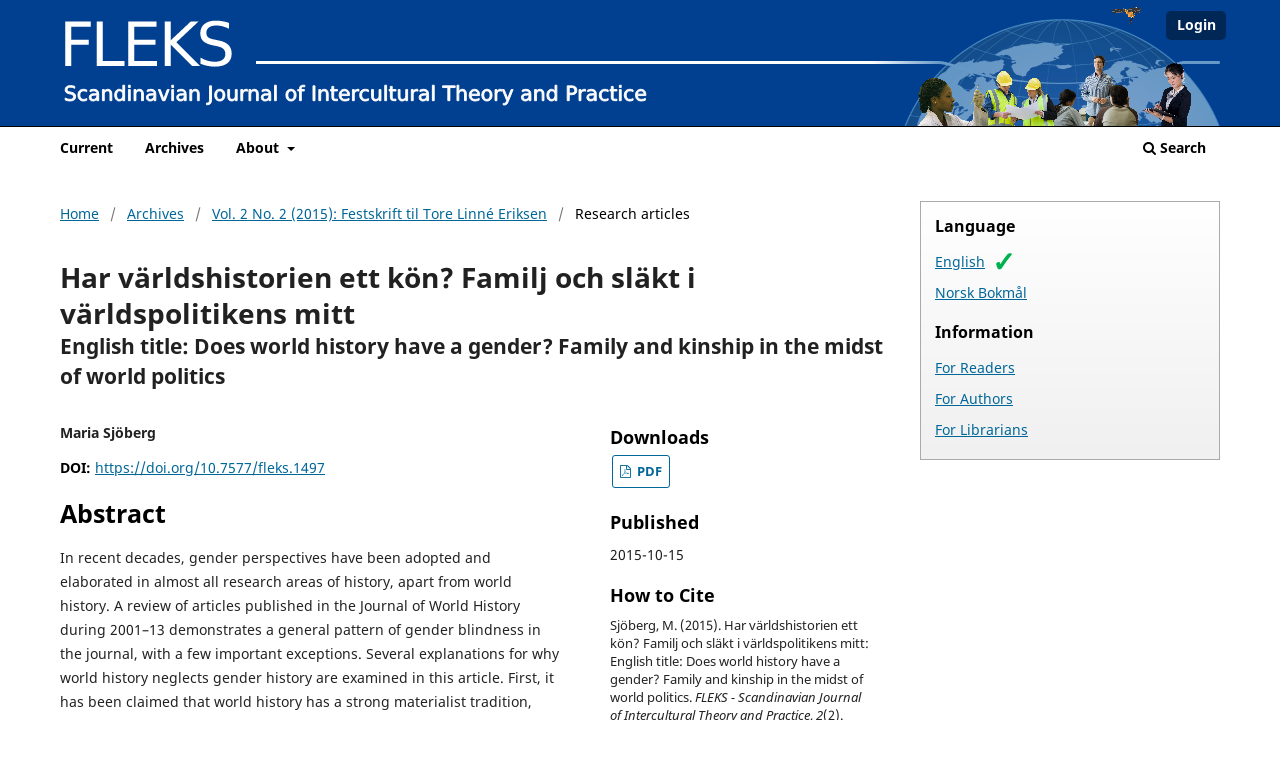

--- FILE ---
content_type: text/html; charset=utf-8
request_url: https://journals.oslomet.no/index.php/fleks/article/view/1497
body_size: 27519
content:
<!DOCTYPE html>
<html lang="en-US" xml:lang="en-US">
<head>
	<meta charset="utf-8">
	<meta name="viewport" content="width=device-width, initial-scale=1.0">
	<title>
		Har världshistorien ett kön? Familj och släkt i världspolitikens mitt: English title:  Does world history have a gender? Family and kinship in the midst of world politics
							| FLEKS - Scandinavian Journal of Intercultural Theory and Practice
			</title>

	
<meta name="generator" content="Open Journal Systems 3.3.0.22" />
<link rel="schema.DC" href="http://purl.org/dc/elements/1.1/" />
<meta name="DC.Creator.PersonalName" content="Maria Sjöberg"/>
<meta name="DC.Date.created" scheme="ISO8601" content="2015-10-15"/>
<meta name="DC.Date.dateSubmitted" scheme="ISO8601" content="2015-10-15"/>
<meta name="DC.Date.issued" scheme="ISO8601" content="2015-10-15"/>
<meta name="DC.Date.modified" scheme="ISO8601" content="2019-08-05"/>
<meta name="DC.Description" xml:lang="en" content="


In recent decades, gender perspectives have been adopted and elaborated in almost all research areas of history, apart from world history. A review of articles published in the Journal of World History during 2001–13 demonstrates a general pattern of gender blindness in the journal, with a few important exceptions. Several explanations for why world history neglects gender history are examined in this article. First, it has been claimed that world history has a strong materialist tradition, while gender historians work mostly with cultural perspectives. However, the articles in the Journal of World History show that world history is not unfamiliar with cultural issues or methodologies. Secondly, gender historians emphasize the complexity of gender relations, which do not accord well with prevailing explanations within world history that stress macro theories and general patterns. Thirdly, gender historians concentrate their research on women in their own countries, and this is of minor interest to scholars of world history. Fourthly, the absence of women and gender relations in writing and teaching on world history reflects the fact that almost every society in world history has had a gender order that discriminates against women in favour of men. What is lacking is a consciousness of this order. This opinion is easy to agree with, but it does not suggest ways of improving the gender consciousness of world historians. Fifthly, one opinion stresses that most women in history have lived their lives in families, while families do not play an important role in world history. This opinion relies on a view of gender history as exclusively women’s history. In order to emphasize and clarify gender as a structuring principle at the general level of societies, this article ends with an overview of a similarity of significance in almost all early modern political regencies. Dynastic thinking was established all over the world, from principalities to empires, and was everywhere constructed in terms of imagined family and kinship relations with superior masculinity and subordinated femininity. How can research in world history overlook this world-wide structure?&amp;nbsp;


"/>
<meta name="DC.Description" xml:lang="nb" content=""/>
<meta name="DC.Format" scheme="IMT" content="application/pdf"/>
<meta name="DC.Identifier" content="1497"/>
<meta name="DC.Identifier.DOI" content="10.7577/fleks.1497"/>
<meta name="DC.Identifier.URI" content="https://journals.oslomet.no/fleks/article/view/1497"/>
<meta name="DC.Language" scheme="ISO639-1" content="en"/>
<meta name="DC.Rights" content="Copyright (c) 2015 Maria Sjöberg"/>
<meta name="DC.Rights" content=""/>
<meta name="DC.Source" content="FLEKS - Scandinavian Journal of Intercultural Theory and Practice"/>
<meta name="DC.Source.ISSN" content="1894-5988"/>
<meta name="DC.Source.Issue" content="2"/>
<meta name="DC.Source.Volume" content="2"/>
<meta name="DC.Source.URI" content="https://journals.oslomet.no/fleks"/>
<meta name="DC.Title" content="Har världshistorien ett kön? Familj och släkt i världspolitikens mitt: English title:  Does world history have a gender? Family and kinship in the midst of world politics"/>
<meta name="DC.Type" content="Text.Serial.Journal"/>
<meta name="DC.Type.articleType" content="Research articles"/>
<meta name="gs_meta_revision" content="1.1"/>
<meta name="citation_journal_title" content="FLEKS - Scandinavian Journal of Intercultural Theory and Practice"/>
<meta name="citation_journal_abbrev" content="FLEKS"/>
<meta name="citation_issn" content="1894-5988"/> 
<meta name="citation_author" content="Maria Sjöberg"/>
<meta name="citation_title" content="Har världshistorien ett kön? Familj och släkt i världspolitikens mitt: English title:  Does world history have a gender? Family and kinship in the midst of world politics"/>
<meta name="citation_language" content="en"/>
<meta name="citation_date" content="2015/10/15"/>
<meta name="citation_volume" content="2"/>
<meta name="citation_issue" content="2"/>
<meta name="citation_doi" content="10.7577/fleks.1497"/>
<meta name="citation_abstract_html_url" content="https://journals.oslomet.no/fleks/article/view/1497"/>
<meta name="citation_pdf_url" content="https://journals.oslomet.no/fleks/article/download/1497/1350"/>
	<link rel="stylesheet" href="https://journals.oslomet.no/fleks/$$$call$$$/page/page/css?name=stylesheet" type="text/css" /><link rel="stylesheet" href="https://journals.oslomet.no/fleks/$$$call$$$/page/page/css?name=font" type="text/css" /><link rel="stylesheet" href="https://journals.oslomet.no/lib/pkp/styles/fontawesome/fontawesome.css?v=3.3.0.22" type="text/css" /><link rel="stylesheet" href="https://journals.oslomet.no/plugins/themes/master/js/mediaelement/mediaelementplayer.min.css?v=3.3.0.22" type="text/css" /><link rel="stylesheet" href="https://journals.oslomet.no/plugins/themes/master/lib/lightbox2-2.11.3/dist/css/lightbox.min.css?v=3.3.0.22" type="text/css" /><link rel="stylesheet" href="https://journals.oslomet.no/plugins/generic/citations/css/citations.css?v=3.3.0.22" type="text/css" /><link rel="stylesheet" href="https://journals.oslomet.no/plugins/generic/orcidProfile/css/orcidProfile.css?v=3.3.0.22" type="text/css" />
</head>
<body class="pkp_page_article pkp_op_view" dir="ltr">

	<div class="pkp_structure_page">

				<header class="pkp_structure_head" id="headerNavigationContainer" role="banner">
						
 <nav class="cmp_skip_to_content" aria-label="Jump to content links">
	<a href="#pkp_content_main">Skip to main content</a>
	<a href="#siteNav">Skip to main navigation menu</a>
		<a href="#pkp_content_footer">Skip to site footer</a>
</nav>

			<div class="pkp_head_wrapper">

				<div class="pkp_site_name_wrapper">
					<button class="pkp_site_nav_toggle">
						<span>Open Menu</span>
					</button>
										<div class="pkp_site_name">
																		<a data-case="0" href="						https://journals.oslomet.no/fleks/index
					" class="is_text"><h1><span class="journal_main_title">FLEKS</span><span class="journal_sub_title">Scandinavian Journal of Intercultural Theory and Practice</span></h1></a>
												</div>
				</div>

				
				<nav class="pkp_site_nav_menu" aria-label="Site Navigation">
					<a id="siteNav"></a>
					<div class="pkp_navigation_primary_row">
						<div class="pkp_navigation_primary_wrapper">
																				<ul id="navigationPrimary" class="pkp_navigation_primary pkp_nav_list">
								<li class="">
				<a href="https://journals.oslomet.no/fleks/issue/current">
					Current
				</a>
							</li>
								<li class="">
				<a href="https://journals.oslomet.no/fleks/issue/archive">
					Archives
				</a>
							</li>
															<li class="">
				<a href="https://journals.oslomet.no/fleks/about">
					About
				</a>
									<ul>
																					<li class="">
									<a href="https://journals.oslomet.no/fleks/about">
										About the Journal
									</a>
								</li>
																												<li class="">
									<a href="https://journals.oslomet.no/fleks/about/submissions">
										Submissions
									</a>
								</li>
																												<li class="">
									<a href="https://journals.oslomet.no/fleks/about/editorialTeam">
										Editorial Team
									</a>
								</li>
																												<li class="">
									<a href="https://journals.oslomet.no/fleks/about/contact">
										Contact
									</a>
								</li>
																		</ul>
							</li>
			</ul>

				

																						<div class="pkp_navigation_search_wrapper">
									<a href="https://journals.oslomet.no/fleks/search" class="pkp_search pkp_search_desktop">
										<span class="fa fa-search" aria-hidden="true"></span>
										Search
									</a>
								</div>
													</div>
					</div>
					<div class="pkp_navigation_user_wrapper" id="navigationUserWrapper">
							<ul id="navigationUser" class="pkp_navigation_user pkp_nav_list">
															<li class="profile">
				<a href="https://journals.oslomet.no/fleks/login">
					Login
				</a>
							</li>
										</ul>

					</div>
				</nav>
			</div><!-- .pkp_head_wrapper -->
		</header><!-- .pkp_structure_head -->

						<div class="pkp_structure_content has_sidebar">
			<div id="pkp_content_main" class="pkp_structure_main" role="main">

<div class="page page_article">
			<nav class="cmp_breadcrumbs" role="navigation" aria-label="You are here:">
	<ol>
		<li>
			<a href="https://journals.oslomet.no/fleks/index">
				Home
			</a>
			<span class="separator">/</span>
		</li>
		<li>
			<a href="https://journals.oslomet.no/fleks/issue/archive">
				Archives
			</a>
			<span class="separator">/</span>
		</li>
					<li>
				<a href="https://journals.oslomet.no/fleks/issue/view/181">
					Vol. 2 No. 2 (2015): Festskrift til Tore Linné Eriksen
				</a>
				<span class="separator">/</span>
			</li>
				<li class="current" aria-current="page">
			<span aria-current="page">
									Research articles
							</span>
		</li>
	</ol>
</nav>
	
		  	 <article class="obj_article_details">

		
	<h1 class="page_title">
		Har världshistorien ett kön? Familj och släkt i världspolitikens mitt
	</h1>

			<h2 class="subtitle">
			English title:  Does world history have a gender? Family and kinship in the midst of world politics
		</h2>
	
	<div class="row">
		<div class="main_entry">

							<section class="item authors">
					<h2 class="pkp_screen_reader">Authors</h2>
					<ul class="authors">
											<li>
							<span class="name">
								Maria Sjöberg
							</span>
																				</li>
										</ul>
				</section>
			
																												<section class="item doi">
						<h2 class="label">
														DOI:
						</h2>
						<span class="value">
							<a href="https://doi.org/10.7577/fleks.1497">
								https://doi.org/10.7577/fleks.1497
							</a>
						</span>
					</section>
							
						
										<section class="item abstract">
					<h2 class="label">Abstract</h2>
					<div class="page">
<div class="layoutArea">
<div class="column">
<p>In recent decades, gender perspectives have been adopted and elaborated in almost all research areas of history, apart from world history. A review of articles published in the Journal of World History during 2001–13 demonstrates a general pattern of gender blindness in the journal, with a few important exceptions. Several explanations for why world history neglects gender history are examined in this article. First, it has been claimed that world history has a strong materialist tradition, while gender historians work mostly with cultural perspectives. However, the articles in the Journal of World History show that world history is not unfamiliar with cultural issues or methodologies. Secondly, gender historians emphasize the complexity of gender relations, which do not accord well with prevailing explanations within world history that stress macro theories and general patterns. Thirdly, gender historians concentrate their research on women in their own countries, and this is of minor interest to scholars of world history. Fourthly, the absence of women and gender relations in writing and teaching on world history reflects the fact that almost every society in world history has had a gender order that discriminates against women in favour of men. What is lacking is a consciousness of this order. This opinion is easy to agree with, but it does not suggest ways of improving the gender consciousness of world historians. Fifthly, one opinion stresses that most women in history have lived their lives in families, while families do not play an important role in world history. This opinion relies on a view of gender history as exclusively women’s history. In order to emphasize and clarify gender as a structuring principle at the general level of societies, this article ends with an overview of a similarity of significance in almost all early modern political regencies. Dynastic thinking was established all over the world, from principalities to empires, and was everywhere constructed in terms of imagined family and kinship relations with superior masculinity and subordinated femininity. How can research in world history overlook this world-wide structure? </p>
</div>
</div>
</div>
				</section>
			
			

																			
						
		</div><!-- .main_entry -->

		<div class="entry_details">

									
			
										<div class="item galleys">
					<h2 class="label">
						Downloads
					</h2>
					<ul class="value galleys_links">
													<li>
								
	
							

<a class="obj_galley_link pdf" href="https://journals.oslomet.no/fleks/article/view/1497/1350">

		
	PDF

	</a>
							</li>
											</ul>
				</div>
						
						<div class="item published">
				<section class="sub_item">
					<h2 class="label">
						Published
					</h2>
					<div class="value">
																			<span>2015-10-15</span>
																	</div>
				</section>
							</div>
			
										<div class="item citation">
					<section class="sub_item citation_display">
						<h2 class="label">
							How to Cite
						</h2>
						<div class="value">
							<div id="citationOutput" role="region" aria-live="polite">
								<div class="csl-bib-body">
  <div class="csl-entry">Sjöberg, M. (2015). Har världshistorien ett kön? Familj och släkt i världspolitikens mitt: English title: Does world history have a gender? Family and kinship in the midst of world politics. <i>FLEKS - Scandinavian Journal of Intercultural Theory and Practice</i>, <i>2</i>(2). https://doi.org/10.7577/fleks.1497</div>
</div>
							</div>
							<div class="citation_formats">
								<button class="cmp_button citation_formats_button" aria-controls="cslCitationFormats" aria-expanded="false" data-csl-dropdown="true">
									More Citation Formats
								</button>
								<div id="cslCitationFormats" class="citation_formats_list" aria-hidden="true">
									<ul class="citation_formats_styles">
																					<li>
												<a
													aria-controls="citationOutput"
													href="https://journals.oslomet.no/fleks/citationstylelanguage/get/acm-sig-proceedings?submissionId=1497&amp;publicationId=1152"
													data-load-citation
													data-json-href="https://journals.oslomet.no/fleks/citationstylelanguage/get/acm-sig-proceedings?submissionId=1497&amp;publicationId=1152&amp;return=json"
												>
													ACM
												</a>
											</li>
																					<li>
												<a
													aria-controls="citationOutput"
													href="https://journals.oslomet.no/fleks/citationstylelanguage/get/acs-nano?submissionId=1497&amp;publicationId=1152"
													data-load-citation
													data-json-href="https://journals.oslomet.no/fleks/citationstylelanguage/get/acs-nano?submissionId=1497&amp;publicationId=1152&amp;return=json"
												>
													ACS
												</a>
											</li>
																					<li>
												<a
													aria-controls="citationOutput"
													href="https://journals.oslomet.no/fleks/citationstylelanguage/get/apa?submissionId=1497&amp;publicationId=1152"
													data-load-citation
													data-json-href="https://journals.oslomet.no/fleks/citationstylelanguage/get/apa?submissionId=1497&amp;publicationId=1152&amp;return=json"
												>
													APA
												</a>
											</li>
																					<li>
												<a
													aria-controls="citationOutput"
													href="https://journals.oslomet.no/fleks/citationstylelanguage/get/associacao-brasileira-de-normas-tecnicas?submissionId=1497&amp;publicationId=1152"
													data-load-citation
													data-json-href="https://journals.oslomet.no/fleks/citationstylelanguage/get/associacao-brasileira-de-normas-tecnicas?submissionId=1497&amp;publicationId=1152&amp;return=json"
												>
													ABNT
												</a>
											</li>
																					<li>
												<a
													aria-controls="citationOutput"
													href="https://journals.oslomet.no/fleks/citationstylelanguage/get/chicago-author-date?submissionId=1497&amp;publicationId=1152"
													data-load-citation
													data-json-href="https://journals.oslomet.no/fleks/citationstylelanguage/get/chicago-author-date?submissionId=1497&amp;publicationId=1152&amp;return=json"
												>
													Chicago
												</a>
											</li>
																					<li>
												<a
													aria-controls="citationOutput"
													href="https://journals.oslomet.no/fleks/citationstylelanguage/get/harvard-cite-them-right?submissionId=1497&amp;publicationId=1152"
													data-load-citation
													data-json-href="https://journals.oslomet.no/fleks/citationstylelanguage/get/harvard-cite-them-right?submissionId=1497&amp;publicationId=1152&amp;return=json"
												>
													Harvard
												</a>
											</li>
																					<li>
												<a
													aria-controls="citationOutput"
													href="https://journals.oslomet.no/fleks/citationstylelanguage/get/ieee?submissionId=1497&amp;publicationId=1152"
													data-load-citation
													data-json-href="https://journals.oslomet.no/fleks/citationstylelanguage/get/ieee?submissionId=1497&amp;publicationId=1152&amp;return=json"
												>
													IEEE
												</a>
											</li>
																					<li>
												<a
													aria-controls="citationOutput"
													href="https://journals.oslomet.no/fleks/citationstylelanguage/get/modern-language-association?submissionId=1497&amp;publicationId=1152"
													data-load-citation
													data-json-href="https://journals.oslomet.no/fleks/citationstylelanguage/get/modern-language-association?submissionId=1497&amp;publicationId=1152&amp;return=json"
												>
													MLA
												</a>
											</li>
																					<li>
												<a
													aria-controls="citationOutput"
													href="https://journals.oslomet.no/fleks/citationstylelanguage/get/turabian-fullnote-bibliography?submissionId=1497&amp;publicationId=1152"
													data-load-citation
													data-json-href="https://journals.oslomet.no/fleks/citationstylelanguage/get/turabian-fullnote-bibliography?submissionId=1497&amp;publicationId=1152&amp;return=json"
												>
													Turabian
												</a>
											</li>
																					<li>
												<a
													aria-controls="citationOutput"
													href="https://journals.oslomet.no/fleks/citationstylelanguage/get/vancouver?submissionId=1497&amp;publicationId=1152"
													data-load-citation
													data-json-href="https://journals.oslomet.no/fleks/citationstylelanguage/get/vancouver?submissionId=1497&amp;publicationId=1152&amp;return=json"
												>
													Vancouver
												</a>
											</li>
																			</ul>
																			<div class="label">
											Download Citation
										</div>
										<ul class="citation_formats_styles">
																							<li>
													<a href="https://journals.oslomet.no/fleks/citationstylelanguage/download/ris?submissionId=1497&amp;publicationId=1152">
														<span class="fa fa-download"></span>
														Endnote/Zotero/Mendeley (RIS)
													</a>
												</li>
																							<li>
													<a href="https://journals.oslomet.no/fleks/citationstylelanguage/download/bibtex?submissionId=1497&amp;publicationId=1152">
														<span class="fa fa-download"></span>
														BibTeX
													</a>
												</li>
																					</ul>
																	</div>
							</div>
						</div>
					</section>
				</div>
			
										<div class="item issue">

											<section class="sub_item">
							<h2 class="label">
								Issue
							</h2>
							<div class="value">
								<a class="title" href="https://journals.oslomet.no/fleks/issue/view/181">
									Vol. 2 No. 2 (2015): Festskrift til Tore Linné Eriksen
								</a>
							</div>
						</section>
					
											<section class="sub_item">
							<h2 class="label">
								Section
							</h2>
							<div class="value">
								Research articles
							</div>
						</section>
					
									</div>
			
															
										<div class="item copyright">
					<h2 class="label">
						License
					</h2>
										All items published in this journal are licensed under a <a href="http://creativecommons.org/licenses/by/4.0/" rel="license" target="_new">Creative Commons Attribution 4.0 License</a>.
				</div>
			
			<div class="item citations-container" data-image-path="https://journals.oslomet.no/plugins/generic/citations/images/" data-citations-url="https://journals.oslomet.no/fleks/citations/get?citationsId=10.7577%2Ffleks.1497&amp;citationsShowList=1&amp;citationsProvider=all"
     data-citations-provider="all" data-citations-total="1" data-citations-list="1"
     data-show-google="1" data-show-pmc="0">
	 <h2 class="label">Cited by</h2>
	<div id="citations-loader"></div>
	<div class="citations-count">
		<div class="citations-count-crossref">
			<img class="img-fluid" src="https://journals.oslomet.no/plugins/generic/citations/images/crossref.png" alt="Crossref"/>
			<div class="badge_total"></div>
		</div>
		<div class="citations-count-scopus">
			<img src="https://journals.oslomet.no/plugins/generic/citations/images/scopus.png" alt="Scopus"/>
			<br/>
			<span class="badge_total"></span>
		</div>
		<div class="citations-count-google">
			<a href="https://scholar.google.com/scholar?q=10.7577/fleks.1497" target="_blank" rel="noreferrer">
				<img src="https://journals.oslomet.no/plugins/generic/citations/images/scholar.png" alt="Google Scholar"/>
			</a>
		</div>
		<div class="citations-count-pmc">
			<a href="http://europepmc.org/search?scope=fulltext&query=(REF:10.7577/fleks.1497)" target="_blank" rel="noreferrer">
				<img src="https://journals.oslomet.no/plugins/generic/citations/images/pmc.png" alt="Europe PMC"/>
				<br/>
				<span class="badge_total"></span>
			</a>
		</div>
	</div>
	<dl class="citations-list"></dl>
    </div>


		</div><!-- .entry_details -->
	</div><!-- .row -->

</article>

	

</div><!-- .page -->

	</div><!-- pkp_structure_main -->

									<div class="pkp_structure_sidebar left" role="complementary" aria-label="Sidebar">
				<div class="pkp_block block_language">
	<h2 class="title">
		Language
	</h2>

	<div class="content">
		<ul>
							<li class="locale_en_US current" lang="en-US">
					<a href="https://journals.oslomet.no/fleks/user/setLocale/en_US?source=%2Findex.php%2Ffleks%2Farticle%2Fview%2F1497">
						English
					</a>
				</li>
							<li class="locale_nb_NO" lang="nb-NO">
					<a href="https://journals.oslomet.no/fleks/user/setLocale/nb_NO?source=%2Findex.php%2Ffleks%2Farticle%2Fview%2F1497">
						Norsk Bokmål
					</a>
				</li>
					</ul>
	</div>
</div><!-- .block_language -->
<div class="pkp_block block_information">
	<h2 class="title">Information</h2>
	<div class="content">
		<ul>
							<li>
					<a href="https://journals.oslomet.no/fleks/information/readers">
						For Readers
					</a>
				</li>
										<li>
					<a href="https://journals.oslomet.no/fleks/information/authors">
						For Authors
					</a>
				</li>
										<li>
					<a href="https://journals.oslomet.no/fleks/information/librarians">
						For Librarians
					</a>
				</li>
					</ul>
	</div>
</div>

			</div><!-- pkp_sidebar.left -->
			</div><!-- pkp_structure_content -->

<div id="pkp_content_footer" class="pkp_structure_footer_wrapper" role="contentinfo">
<aside class="issn"><p><strong>ISSN: 1894-5988</strong></p></aside>	<footer class="pkp_structure_footer">
		<div class="columns">
			<!--master--footer--publisher--en_US-->
		    <div class="column">
<h1>Publisher</h1>
<p>Department of International Studies and Interpreting (IST), OsloMet<br />Oslo, Norway</p>
</div>			
			<div class="column">
				<h1>Hosted by</h1>
				<div class="inst-branding oslomet">
					<p><a class="logotext" href="https://www.oslomet.no/en/ul" target="_blank" rel="noopener">OsloMet University Library</a></p>
					<div class="info">
						<p><a href="https://journals.oslomet.no/help/cookies-en_US.html">About cookies used at journals.oslomet.no</a></p>
					</div><!-- .info -->
				</div><!-- .column.inst-branding -->
			</div><!-- .column -->
		</div><!-- columns -->
	</footer>
</div><!-- pkp_structure_footer_wrapper -->

</div><!-- pkp_structure_page -->

<script src="https://journals.oslomet.no/lib/pkp/lib/vendor/components/jquery/jquery.min.js?v=3.3.0.22" type="text/javascript"></script><script src="https://journals.oslomet.no/lib/pkp/lib/vendor/components/jqueryui/jquery-ui.min.js?v=3.3.0.22" type="text/javascript"></script><script src="https://journals.oslomet.no/plugins/themes/default/js/lib/popper/popper.js?v=3.3.0.22" type="text/javascript"></script><script src="https://journals.oslomet.no/plugins/themes/default/js/lib/bootstrap/util.js?v=3.3.0.22" type="text/javascript"></script><script src="https://journals.oslomet.no/plugins/themes/default/js/lib/bootstrap/dropdown.js?v=3.3.0.22" type="text/javascript"></script><script src="https://journals.oslomet.no/plugins/themes/default/js/main.js?v=3.3.0.22" type="text/javascript"></script><script src="https://journals.oslomet.no/plugins/themes/master/js/svgxuse.min.js?v=3.3.0.22" type="text/javascript"></script><script src="https://journals.oslomet.no/plugins/themes/master/js/master.js?v=3.3.0.22" type="text/javascript"></script><script src="https://journals.oslomet.no/plugins/themes/master/js/mediaelement/mediaelement.min.js?v=3.3.0.22" type="text/javascript"></script><script src="https://journals.oslomet.no/plugins/themes/master/js/open_details_id.js?v=3.3.0.22" type="text/javascript"></script><script src="https://journals.oslomet.no/plugins/themes/master/lib/lightbox2-2.11.3/dist/js/lightbox.js?v=3.3.0.22" type="text/javascript"></script><script src="https://journals.oslomet.no/plugins/themes/master/js/lightboxcustom.js?v=3.3.0.22" type="text/javascript"></script><script src="https://journals.oslomet.no/plugins/themes/master/js/faq.js?v=2" type="text/javascript"></script><script src="https://journals.oslomet.no/plugins/generic/citationStyleLanguage/js/articleCitation.js?v=3.3.0.22" type="text/javascript"></script><script src="https://journals.oslomet.no/plugins/generic/citations/js/citations.js?v=3.3.0.22" type="text/javascript"></script>


</body>
</html>


--- FILE ---
content_type: image/svg+xml
request_url: https://journals.oslomet.no/plugins/themes/master/svg/OsloMet-logo-yellow-left.svg
body_size: 5518
content:
<?xml version="1.0" encoding="UTF-8" standalone="no"?>
<svg
   version="1.1"
   id="svg1052"
   xml:space="preserve"
   width="433"
   height="260"
   viewBox="0 0 433 260"
   xmlns="http://www.w3.org/2000/svg"
   xmlns:svg="http://www.w3.org/2000/svg"
   xmlns:rdf="http://www.w3.org/1999/02/22-rdf-syntax-ns#"
   xmlns:cc="http://creativecommons.org/ns#"
   xmlns:dc="http://purl.org/dc/elements/1.1/"><metadata
     id="metadata1058"><rdf:RDF><cc:Work
         rdf:about=""><dc:format>image/svg+xml</dc:format><dc:type
           rdf:resource="http://purl.org/dc/dcmitype/StillImage" /></cc:Work></rdf:RDF></metadata><defs
     id="defs1056"><clipPath
       clipPathUnits="userSpaceOnUse"
       id="clipPath1068"><path
         d="M 0,357.697 H 511.933 V 0 H 0 Z"
         id="path1066" /></clipPath><clipPath
       clipPathUnits="userSpaceOnUse"
       id="clipPath1104"><path
         d="M 0,357.697 H 511.933 V 0 H 0 Z"
         id="path1102" /></clipPath><clipPath
       clipPathUnits="userSpaceOnUse"
       id="clipPath1160"><path
         d="M 0,357.697 H 511.933 V 0 H 0 Z"
         id="path1158" /></clipPath><clipPath
       clipPathUnits="userSpaceOnUse"
       id="clipPath1176"><path
         d="M 0,357.697 H 511.933 V 0 H 0 Z"
         id="path1174" /></clipPath><clipPath
       clipPathUnits="userSpaceOnUse"
       id="clipPath1192"><path
         d="M 0,357.697 H 511.933 V 0 H 0 Z"
         id="path1190" /></clipPath><clipPath
       clipPathUnits="userSpaceOnUse"
       id="clipPath1208"><path
         d="M 0,357.697 H 511.933 V 0 H 0 Z"
         id="path1206" /></clipPath><clipPath
       clipPathUnits="userSpaceOnUse"
       id="clipPath1224"><path
         d="M 0,357.697 H 511.933 V 0 H 0 Z"
         id="path1222" /></clipPath><clipPath
       clipPathUnits="userSpaceOnUse"
       id="clipPath1240"><path
         d="M 0,357.697 H 511.933 V 0 H 0 Z"
         id="path1238" /></clipPath></defs><g
     transform="matrix(1.0038002,0,0,-1.0037794,-68.938822,306.79827)"
     id="g1064"
     clip-path="url(#clipPath1068)"
     style="fill:#ffdc00;fill-opacity:1"><g
       id="g1070"
       transform="translate(124.2688,124.3724)"
       style="fill:#ffdc00;fill-opacity:1"><path
         d="m 0,0 c -8.538,8.538 -20.808,8.896 -28.555,1.147 -8.036,-8.036 -7.534,-20.159 1.004,-28.697 8.54,-8.54 20.664,-9.042 28.699,-1.007 C 8.968,-20.737 8.54,-8.54 0,0 M -39.463,-39.462 C -54.171,-24.754 -54.456,-2.8 -39.532,12.124 -24.824,26.832 -2.799,26.618 11.909,11.91 26.617,-2.798 26.834,-24.825 12.126,-39.533 -2.87,-54.529 -24.755,-54.17 -39.463,-39.462"
         style="fill:#ffdc00;fill-opacity:1;fill-rule:nonzero;stroke:none"
         id="path1072" /></g><g
       id="g1074"
       transform="translate(186.508,134.9525)"
       style="fill:#ffdc00;fill-opacity:1"><path
         d="m 0,0 c -11.91,-11.909 -26.189,-11.407 -36.45,-1.146 l 11.122,11.122 c 4.809,-4.81 10.618,-5.312 16,0.071 3.226,3.226 4.447,7.602 1.219,10.831 -3.444,3.443 -8.895,1.866 -16.643,-1.579 -9.471,-3.874 -21.095,-8.179 -29.418,0.144 -9.542,9.542 -7.46,22.243 1.865,31.568 10.979,10.979 24.395,10.189 32.862,1.722 L -29.847,42.33 c -3.66,3.084 -8.466,3.445 -12.771,-0.859 -3.157,-3.158 -3.731,-7.033 -1.004,-9.761 2.653,-2.653 6.31,-1.575 13.92,1.58 13.056,5.166 24.248,8.181 33.361,-0.933 C 13.201,22.815 10.403,10.403 0,0"
         style="fill:#ffdc00;fill-opacity:1;fill-rule:nonzero;stroke:none"
         id="path1076" /></g><g
       id="g1078"
       transform="translate(260.7512,261.0121)"
       style="fill:#ffdc00;fill-opacity:1"><path
         d="m 0,0 c -8.538,8.538 -20.807,8.895 -28.555,1.147 -8.036,-8.036 -7.534,-20.16 1.004,-28.697 8.54,-8.54 20.664,-9.043 28.699,-1.007 C 8.968,-20.737 8.54,-8.54 0,0 m -39.46,-39.46 c -14.708,14.708 -14.994,36.662 -0.072,51.584 14.708,14.708 36.733,14.494 51.441,-0.214 14.708,-14.708 14.925,-36.735 0.217,-51.443 -14.996,-14.996 -36.878,-14.635 -51.586,0.073"
         style="fill:#ffdc00;fill-opacity:1;fill-rule:nonzero;stroke:none"
         id="path1080" /></g><g
       id="g1082"
       transform="translate(230.5139,202.6956)"
       style="fill:#ffdc00;fill-opacity:1"><path
         d="m 0,0 10.948,-10.948 -28.501,-28.5 -49.889,49.889 11.122,11.122 38.941,-38.942 z"
         style="fill:#ffdc00;fill-opacity:1;fill-rule:nonzero;stroke:none"
         id="path1084" /></g><g
       id="g1086"
       transform="translate(427.9543,95.8275)"
       style="fill:#ffdc00;fill-opacity:1"><path
         d="m 0,0 -11.115,11.115 -38.739,-38.738 -11.335,11.336 38.738,38.738 -11.123,11.123 10.32,10.32 33.573,-33.574 z"
         style="fill:#ffdc00;fill-opacity:1;fill-rule:nonzero;stroke:none"
         id="path1088" /></g><g
       id="g1090"
       transform="translate(358.3567,108.5003)"
       style="fill:#ffdc00;fill-opacity:1"><path
         d="M 0,0 -10.332,-10.332 -39.552,18.888 9.562,68.002 38.756,38.809 28.424,28.477 10.278,46.622 1.291,37.635 17.746,21.179 7.987,11.421 -8.468,27.876 -18.172,18.172 Z"
         style="fill:#ffdc00;fill-opacity:1;fill-rule:nonzero;stroke:none"
         id="path1092" /></g><g
       id="g1094"
       transform="translate(309.7649,136.4281)"
       style="fill:#ffdc00;fill-opacity:1"><path
         d="M 0,0 -10.977,10.977 16.037,38.151 -20.413,20.401 -30.547,30.535 -12.829,67.326 -40.013,40.013 -50.989,50.989 -1.875,100.104 12.76,85.469 -9.667,41.139 34.406,63.822 49.114,49.114 Z"
         style="fill:#ffdc00;fill-opacity:1;fill-rule:nonzero;stroke:none"
         id="path1096" /></g></g></svg>


--- FILE ---
content_type: image/svg+xml
request_url: https://journals.oslomet.no/plugins/themes/fleks/svg/fleks-banner-md.svg
body_size: 34229
content:
<?xml version="1.0" encoding="UTF-8" standalone="no"?>
<svg
   xmlns:dc="http://purl.org/dc/elements/1.1/"
   xmlns:cc="http://creativecommons.org/ns#"
   xmlns:rdf="http://www.w3.org/1999/02/22-rdf-syntax-ns#"
   xmlns:svg="http://www.w3.org/2000/svg"
   xmlns="http://www.w3.org/2000/svg"
   id="svg6591"
   version="1.1"
   viewBox="0 0 168.41617 26.916733"
   height="101.73254"
   width="636.53357">
  <metadata
     id="metadata8141">
    <rdf:RDF>
      <cc:Work
         rdf:about="">
        <dc:format>image/svg+xml</dc:format>
        <dc:type
           rdf:resource="http://purl.org/dc/dcmitype/StillImage" />
        <dc:title></dc:title>
      </cc:Work>
    </rdf:RDF>
  </metadata>
  <defs
     id="defs6585">
    <filter
       style="color-interpolation-filters:sRGB"
       id="filter892">
      <feGaussianBlur
         stdDeviation="0.5 0.5"
         result="blur"
         id="feGaussianBlur890" />
    </filter>
  </defs>
  <path
     style="fill:#ffffff;stroke-width:0.264583"
     d="m 44.430363,1.3229166 c -1.389613,0 -2.481189,0.323371 -3.275254,0.9699666 -0.788392,0.6465953 -1.182872,1.5315841 -1.182872,2.6546183 0,0.9698931 0.286517,1.7271946 0.85938,2.2716959 0.57286,0.544502 1.500412,0.9441761 2.782257,1.1994101 l 1.046449,0.204122 c 0.873471,0.1758279 1.499973,0.4395089 1.879988,0.791166 0.385689,0.351657 0.578776,0.8395695 0.578776,1.4634765 0,0.714659 -0.266792,1.264857 -0.799951,1.650546 -0.533157,0.385688 -1.289942,0.578259 -2.271178,0.578259 -0.646597,0 -1.304759,-0.09914 -1.974041,-0.297656 -0.669282,-0.198516 -1.352878,-0.493341 -2.050521,-0.884701 v 1.769401 c 0.726004,0.26658 1.426726,0.467973 2.101681,0.604098 0.680628,0.136125 1.32166,0.204638 1.922881,0.204638 1.593799,0 2.801643,-0.317661 3.624066,-0.952913 0.828099,-0.635251 1.242304,-1.568512 1.242304,-2.799312 0,-1.0322846 -0.306245,-1.8544696 -0.918808,-2.4670335 C 47.388626,7.6644624 46.443948,7.2331284 45.162102,6.9892374 L 44.124438,6.776847 C 43.182905,6.6010185 42.541873,6.371078 42.201558,6.0874836 41.866918,5.7982171 41.699781,5.3725927 41.699781,4.8110758 c 0,-0.6692832 0.252261,-1.1852249 0.75706,-1.5482261 0.510468,-0.3630009 1.233516,-0.5446695 2.169374,-0.5446695 0.538832,0 1.097336,0.076819 1.675868,0.2299601 0.578533,0.1531411 1.194134,0.3856781 1.846398,0.6976319 V 1.9699055 C 47.501889,1.7543736 46.869675,1.5924296 46.251439,1.4846638 45.633203,1.3768979 45.025911,1.3229166 44.430363,1.3229166 Z M 1.4552081,1.6050697 V 14.307137 H 3.1734495 V 8.2408404 h 5.036902 V 6.7949339 H 3.1734495 V 3.0514932 h 5.581571 V 1.6050697 Z m 8.9823969,0 V 14.307137 h 7.903911 V 12.860714 H 12.156364 V 1.6050697 Z m 9.011337,0 V 14.307137 h 8.184515 V 12.860714 H 21.167183 V 8.2578934 h 6.049243 V 6.8119871 h -6.049243 v -3.760494 h 6.31331 V 1.6050697 Z m 10.364226,0 V 14.307137 h 1.718757 V 8.1901974 l 6.099887,6.1169396 H 39.89524 L 33.140097,7.5261554 39.444105,1.6050697 H 37.232352 L 31.531925,6.9732176 V 1.6050697 Z"
     id="path7955" />
  <path
     id="path8312"
     d="m 17.897122,19.822685 v 1.724205 c -0.110008,-0.189675 -0.249501,-0.330342 -0.418309,-0.421385 -0.166914,-0.09294 -0.368101,-0.139288 -0.603298,-0.139288 -0.385037,0 -0.698849,0.153656 -0.941634,0.460927 -0.240887,0.307274 -0.361186,0.711127 -0.361186,1.211867 0,0.50074 0.120289,0.905032 0.361186,1.212305 0.242785,0.307273 0.556597,0.460931 0.941634,0.460931 0.235197,0 0.436384,-0.04561 0.603298,-0.136646 0.168808,-0.09294 0.308297,-0.234346 0.418309,-0.424021 v 0.478067 h 0.523325 v -4.426954 z m 1.601611,0 v 0.663053 H 20.0225 v -0.663053 z m 12.336598,0 v 0.663053 h 0.523325 v -0.663053 z m 29.29305,0 v 4.426955 h 0.523763 v -4.426955 z m 8.151308,0 c -0.358482,0 -0.62019,0.08162 -0.785206,0.244745 -0.165017,0.161223 -0.247383,0.419094 -0.247383,0.773783 v 0.221898 h -0.500913 v 0.406884 H 68.2471 v 2.779645 h 0.526402 v -2.779645 h 0.862102 v -0.406884 h -0.862102 v -0.281656 c 0,-0.19726 0.03601,-0.33365 0.10809,-0.409521 0.07397,-0.07587 0.204607,-0.113798 0.392387,-0.113798 h 0.500917 v -0.435444 z m 23.258773,0 v 4.426955 h 0.523762 v -4.426955 z m 13.577028,0 v 4.426955 h 0.52332 v -4.426955 z m 7.01325,0 v 4.426955 h 0.52641 v -1.801102 c 0,-0.311064 0.0816,-0.556682 0.24474,-0.736874 0.16312,-0.180189 0.38572,-0.27023 0.66833,-0.27023 0.2352,0 0.41188,0.07513 0.52948,0.224973 0.11761,0.149843 0.1762,0.375535 0.1762,0.677116 v 1.906117 h 0.52377 v -1.923252 c 0,-0.440046 -0.0943,-0.773045 -0.2821,-0.998759 -0.18779,-0.227609 -0.4644,-0.341412 -0.83047,-0.341412 -0.22191,0 -0.41853,0.04752 -0.58923,0.142366 -0.16881,0.09483 -0.31554,0.238159 -0.44072,0.429731 v -1.735629 z m 27.93881,0 v 1.724205 c -0.1101,-0.189675 -0.24905,-0.330342 -0.41787,-0.421385 -0.16691,-0.09294 -0.36809,-0.139288 -0.60328,-0.139288 -0.38502,0 -0.69885,0.153656 -0.94164,0.460927 -0.2409,0.307274 -0.36163,0.711127 -0.36163,1.211867 0,0.50074 0.12073,0.905032 0.36163,1.212305 0.24279,0.307273 0.55662,0.460931 0.94164,0.460931 0.23519,0 0.43637,-0.04561 0.60328,-0.136646 0.16882,-0.09294 0.30787,-0.234346 0.41787,-0.424021 v 0.478067 h 0.52379 v -4.426954 z m 18.34278,0 v 0.663053 h 0.52331 V 19.822685 Z M 2.9460927,19.925064 c -0.4647023,0 -0.8298806,0.108035 -1.0954246,0.324277 -0.2636474,0.216228 -0.39546,0.512034 -0.39546,0.88759 0,0.324341 0.095796,0.577635 0.2873676,0.759722 0.1915711,0.182087 0.5015459,0.315818 0.93021,0.401172 l 0.3497624,0.06853 c 0.2920985,0.05879 0.5016998,0.146922 0.6287814,0.264522 0.1289786,0.117605 0.1937756,0.280407 0.1937756,0.489049 0,0.23899 -0.0893,0.423349 -0.2675947,0.552329 -0.1782937,0.128978 -0.4315861,0.193334 -0.7597225,0.193334 -0.2162291,0 -0.4361635,-0.03337 -0.6599792,-0.09974 -0.2238155,-0.06638 -0.4521645,-0.164836 -0.685464,-0.295713 v 0.591874 c 0.2427831,0.08914 0.4768883,0.156165 0.7026005,0.201683 0.2276094,0.04553 0.4417876,0.06854 0.6428427,0.06854 0.5329847,0 0.9372771,-0.106132 1.2123047,-0.318564 0.2769245,-0.212433 0.4152332,-0.524769 0.4152332,-0.936362 0,-0.345207 -0.1022931,-0.619906 -0.3071406,-0.824755 C 3.9352335,22.045817 3.6195026,21.901312 3.1908381,21.819753 L 2.8437122,21.748567 C 2.5288531,21.689772 2.314235,21.613159 2.2004306,21.518321 2.0885238,21.421582 2.0325798,21.279441 2.0325798,21.091665 c 0,-0.223817 0.084284,-0.396662 0.2530944,-0.518052 0.170707,-0.121396 0.4129261,-0.181913 0.7258889,-0.181913 0.1801908,0 0.3667673,0.02568 0.5602352,0.07689 0.193468,0.05121 0.3992319,0.128992 0.6173572,0.233323 V 20.14125 C 3.9729265,20.069169 3.7614069,20.015154 3.5546619,19.979113 3.3479166,19.943072 3.1452506,19.925057 2.9460927,19.925057 Z m 39.6549823,0.0769 v 3.951963 c 0,0.367967 -0.0521,0.62274 -0.156428,0.764996 -0.104328,0.142256 -0.28366,0.213549 -0.537825,0.213549 h -0.179276 v 0.483779 h 0.219261 c 0.430562,0 0.742455,-0.11573 0.935923,-0.347128 0.195364,-0.231402 0.293079,-0.603075 0.293079,-1.115196 v -3.951963 z m 29.486822,0 v 4.247678 h 0.574734 v -4.247678 z m 36.932453,0 v 0.483778 h 1.50803 v 3.7639 h 0.57737 v -3.763903 h 1.50802 v -0.483775 z m 35.52683,0 v 4.247678 h 0.57475 v -1.707067 h 0.72279 c 0.47608,0 0.83551,-0.107307 1.07828,-0.321642 0.24468,-0.21433 0.3669,-0.530803 0.3669,-0.949982 0,-0.415387 -0.12227,-0.73038 -0.3669,-0.944712 -0.24277,-0.216228 -0.6022,-0.324275 -1.07828,-0.324275 z m -67.073554,0.156427 v 0.904724 H 77.08959 v 0.406884 h 0.384036 v 1.729919 c 0,0.398313 0.07705,0.673013 0.230685,0.824752 0.153637,0.149844 0.432172,0.224972 0.836178,0.224972 h 0.537823 v -0.43808 h -0.537823 c -0.218128,0 -0.362931,-0.0372 -0.435007,-0.111155 -0.07017,-0.07397 -0.10546,-0.240625 -0.10546,-0.500477 v -1.729918 h 1.078288 v -0.406885 h -1.078288 v -0.904723 z m 16.672591,0 v 0.904724 h -0.384034 v 0.406884 h 0.384034 v 1.729919 c 0,0.398313 0.07661,0.673013 0.230252,0.824752 0.153638,0.149844 0.43261,0.224972 0.836618,0.224972 h 0.537826 v -0.438081 h -0.537826 c -0.218125,0 -0.363371,-0.0372 -0.435451,-0.111155 -0.07015,-0.07397 -0.105013,-0.240625 -0.105013,-0.500477 v -1.729916 h 1.078287 v -0.40688 H 94.672623 V 20.15841 Z m 62.967803,0 v 0.904724 h -0.38403 v 0.406884 h 0.38403 v 1.729919 c 0,0.398313 0.077,0.673013 0.23068,0.824752 0.15364,0.149844 0.43262,0.224972 0.83663,0.224972 h 0.53738 v -0.438081 h -0.53738 c -0.21814,0 -0.36339,-0.0372 -0.43545,-0.111155 -0.0703,-0.07397 -0.10536,-0.240625 -0.10536,-0.500477 v -1.729918 h 1.0783 v -0.406885 h -1.0783 v -0.904723 z m -11.99209,0.315926 h 0.72279 c 0.26744,0 0.47439,0.06894 0.62043,0.207399 0.14604,0.138463 0.21881,0.33507 0.21881,0.589235 0,0.256061 -0.0728,0.45297 -0.21881,0.591432 -0.14604,0.138464 -0.35299,0.207838 -0.62043,0.207838 h -0.72279 z m -138.4290728,0.5119 c -0.4969467,0 -0.8885475,0.14908 -1.1749557,0.446868 -0.2845116,0.29779 -0.4266577,0.70622 -0.4266577,1.225926 0,0.512123 0.1414065,0.919071 0.4240211,1.220653 0.2826149,0.301584 0.6638827,0.452583 1.1437583,0.452583 0.1763978,0 0.3423076,-0.01726 0.4978402,-0.05141 0.1574298,-0.03413 0.3091695,-0.08506 0.4552189,-0.153354 v -0.48378 c -0.1479466,0.08157 -0.2970271,0.143261 -0.4468698,0.184988 -0.1479464,0.03984 -0.2977668,0.05975 -0.4495064,0.05975 -0.3395169,0 -0.6031423,-0.107307 -0.7909204,-0.321641 -0.1877775,-0.216227 -0.2816554,-0.518967 -0.2816554,-0.9078 0,-0.388832 0.093878,-0.690393 0.2816554,-0.904724 C 6.1125638,21.538046 6.3761892,21.43 6.7157061,21.43 c 0.1517396,0 0.30156,0.02111 0.4495064,0.06283 0.1498427,0.03984 0.2989232,0.100353 0.4468698,0.181909 v -0.489474 c -0.1441526,-0.06639 -0.2932341,-0.115394 -0.4468698,-0.147641 -0.1536364,-0.03414 -0.3111326,-0.0514 -0.4723553,-0.0514 z m 2.9532078,0 c -0.1707066,0 -0.3462091,0.01921 -0.5264003,0.05713 -0.18019,0.03604 -0.3660285,0.0908 -0.5575992,0.164775 v 0.483779 C 8.7213918,21.604661 8.8873022,21.539113 9.0599056,21.49549 9.2325098,21.45186 9.4099304,21.43 9.5920182,21.43 c 0.2864095,0 0.5082628,0.06672 0.6656918,0.199489 0.159327,0.130867 0.239034,0.316712 0.239034,0.557598 v 0.05097 H 9.7629459 c -0.4760829,0 -0.8347649,0.09123 -1.0756513,0.273309 -0.2389895,0.182087 -0.3585506,0.452208 -0.3585506,0.810695 0,0.307271 0.095797,0.552887 0.2873683,0.736873 0.1934677,0.182085 0.4532545,0.273305 0.7794946,0.273305 0.2579585,0 0.4764132,-0.04561 0.6547071,-0.136646 0.178292,-0.09294 0.326937,-0.236264 0.44643,-0.429733 v 0.48378 h 0.523763 v -1.818238 c 0,-0.485565 -0.113798,-0.847644 -0.341413,-1.086635 -0.227608,-0.23899 -0.572119,-0.35855 -1.033029,-0.35855 z m 3.99195,0 c -0.221917,0 -0.418526,0.04752 -0.589234,0.142366 -0.16881,0.09483 -0.315535,0.238159 -0.440719,0.429731 v -0.495203 h -0.5264 v 3.186529 h 0.5264 v -1.801102 c 0,-0.311064 0.08162,-0.556682 0.244745,-0.736874 0.163121,-0.180189 0.385716,-0.27023 0.66833,-0.27023 0.235196,0 0.411879,0.07513 0.529476,0.224973 0.11759,0.149843 0.1762,0.375535 0.1762,0.677116 v 1.906117 h 0.523324 v -1.923252 c 0,-0.440046 -0.09387,-0.773045 -0.281653,-0.998759 -0.18778,-0.227609 -0.464395,-0.341412 -0.830469,-0.341412 z m 9.013413,0 c -0.221916,0 -0.418528,0.04752 -0.589233,0.142366 -0.16881,0.09483 -0.315534,0.238159 -0.440719,0.429731 v -0.495203 h -0.526401 v 3.186529 h 0.526401 v -1.801102 c 0,-0.311064 0.08118,-0.556682 0.244307,-0.736874 0.163118,-0.180189 0.386154,-0.27023 0.668767,-0.27023 0.235196,0 0.411438,0.07513 0.52904,0.224973 0.117603,0.149843 0.176638,0.375535 0.176638,0.677116 v 1.906117 h 0.523322 v -1.923252 c 0,-0.440046 -0.09387,-0.773045 -0.281653,-0.998759 -0.18778,-0.227609 -0.464396,-0.341412 -0.830469,-0.341412 z m 3.280123,0 c -0.170706,0 -0.34621,0.01921 -0.526399,0.05713 -0.180194,0.03604 -0.366029,0.0908 -0.557599,0.164775 v 0.483779 c 0.159327,-0.08724 0.325235,-0.152788 0.497839,-0.196411 0.172603,-0.04363 0.350025,-0.06549 0.532114,-0.06549 0.28641,0 0.508262,0.06672 0.665691,0.199489 0.159326,0.130867 0.239034,0.316712 0.239034,0.557598 v 0.05097 h -0.733802 c -0.476079,0 -0.834761,0.09123 -1.075648,0.273309 -0.238989,0.182087 -0.358552,0.452208 -0.358552,0.810695 0,0.307271 0.09578,0.552887 0.28737,0.736873 0.193469,0.182085 0.453255,0.273305 0.779495,0.273305 0.257958,0 0.476411,-0.04561 0.654706,-0.136646 0.178295,-0.09294 0.326936,-0.236264 0.446431,-0.429733 v 0.48378 h 0.523765 v -1.818238 c 0,-0.485565 -0.1138,-0.847644 -0.341414,-1.086635 -0.227608,-0.238992 -0.572121,-0.358551 -1.033031,-0.358551 z m 8.637728,0 c -0.170708,0 -0.34621,0.01921 -0.526402,0.05713 -0.180189,0.03604 -0.366027,0.0908 -0.557599,0.164775 v 0.483779 c 0.159329,-0.08724 0.325238,-0.152788 0.497841,-0.196411 0.172604,-0.04363 0.350026,-0.06549 0.532115,-0.06549 0.286408,0 0.508261,0.06672 0.66569,0.199489 0.159329,0.130867 0.239034,0.316712 0.239034,0.557598 v 0.05097 h -0.733799 c -0.47608,0 -0.834766,0.09123 -1.075649,0.273309 -0.238991,0.182087 -0.358553,0.452208 -0.358553,0.810695 0,0.307271 0.09577,0.552887 0.28737,0.736873 0.193467,0.182085 0.453254,0.273305 0.779494,0.273305 0.257957,0 0.476415,-0.04561 0.654706,-0.136646 0.178293,-0.09294 0.326936,-0.236264 0.446431,-0.429733 v 0.48378 h 0.523764 v -1.818238 c 0,-0.485565 -0.1138,-0.847644 -0.341413,-1.086635 -0.227611,-0.238991 -0.572122,-0.358551 -1.03303,-0.358551 z m 3.991949,0 c -0.221917,0 -0.418527,0.04752 -0.589234,0.142366 -0.16881,0.09483 -0.315535,0.238159 -0.440719,0.429731 v -0.495203 h -0.526399 v 3.186529 h 0.526399 v -1.801102 c 0,-0.311064 0.08162,-0.556682 0.244746,-0.736874 0.163118,-0.180189 0.385715,-0.27023 0.668327,-0.27023 0.235199,0 0.411882,0.07513 0.529478,0.224973 0.117605,0.149843 0.1762,0.375535 0.1762,0.677116 v 1.906117 h 0.523324 v -1.923252 c 0,-0.440046 -0.09387,-0.773045 -0.281654,-0.998759 -0.187779,-0.227609 -0.464394,-0.341412 -0.830468,-0.341412 z m 6.970206,0 c -0.457117,0 -0.815362,0.1479 -1.075214,0.443793 -0.257956,0.295891 -0.387109,0.705499 -0.387109,1.229001 0,0.521604 0.129147,0.931654 0.387109,1.229442 0.259852,0.295891 0.618097,0.443794 1.075214,0.443794 0.455217,0 0.813159,-0.147903 1.073014,-0.443794 0.259854,-0.297788 0.389748,-0.707838 0.389748,-1.229442 0,-0.523502 -0.129887,-0.93311 -0.389748,-1.229001 -0.259855,-0.295893 -0.617797,-0.443793 -1.073014,-0.443793 z m 7.605137,0 c -0.252268,0 -0.466447,0.04752 -0.642843,0.142366 -0.176395,0.09294 -0.319721,0.236264 -0.429732,0.429731 v -0.495203 h -0.526403 v 3.186529 h 0.526403 v -1.678506 c 0,-0.360384 0.07851,-0.636261 0.235956,-0.827833 0.159328,-0.193467 0.386938,-0.290443 0.68283,-0.290443 0.08345,0 0.159323,0.0084 0.227609,0.02549 0.07017,0.01518 0.134979,0.04012 0.193775,0.07425 l -0.0031,-0.537825 c -0.05311,-0.0094 -0.101377,-0.01597 -0.145,-0.01976 -0.04363,-0.0056 -0.08348,-0.0089 -0.119522,-0.0089 z m 2.25632,0 c -0.221921,0 -0.418529,0.04752 -0.589237,0.142366 -0.16881,0.09483 -0.315533,0.238159 -0.440716,0.429731 v -0.495203 h -0.526404 v 3.186529 h 0.526404 v -1.801102 c 0,-0.311064 0.08162,-0.556682 0.244747,-0.736874 0.163118,-0.180189 0.385711,-0.27023 0.668327,-0.27023 0.235193,0 0.411877,0.07513 0.529472,0.224973 0.117605,0.149843 0.176202,0.375535 0.176202,0.677116 v 1.906117 h 0.523765 v -1.923252 c 0,-0.440046 -0.09432,-0.773045 -0.282094,-0.998759 -0.187778,-0.227609 -0.464396,-0.341412 -0.830466,-0.341412 z m 3.280122,0 c -0.17071,0 -0.345773,0.01921 -0.52596,0.05713 -0.180192,0.03604 -0.36647,0.0908 -0.558041,0.164775 v 0.483779 c 0.159326,-0.08724 0.325675,-0.152788 0.498281,-0.196411 0.172603,-0.04363 0.349585,-0.06549 0.531672,-0.06549 0.286408,0 0.508702,0.06672 0.666131,0.199489 0.159326,0.130867 0.238595,0.316712 0.238595,0.557598 v 0.05097 h -0.733799 c -0.476081,0 -0.834764,0.09123 -1.075651,0.273309 -0.238987,0.182087 -0.358111,0.452208 -0.358111,0.810695 0,0.307271 0.0958,0.552887 0.287368,0.736873 0.193467,0.182085 0.453253,0.273305 0.779496,0.273305 0.25796,0 0.475972,-0.04561 0.654264,-0.136646 0.178297,-0.09294 0.326938,-0.236264 0.446433,-0.429733 v 0.48378 h 0.523762 v -1.818238 c 0,-0.485565 -0.113798,-0.847644 -0.341412,-1.086635 -0.227608,-0.238992 -0.57212,-0.358551 -1.033028,-0.358551 z m 7.161342,0 c -0.457116,0 -0.815357,0.1479 -1.075213,0.443793 -0.257955,0.295891 -0.387112,0.705499 -0.387112,1.229001 0,0.521604 0.129161,0.931654 0.387112,1.229442 0.259856,0.295891 0.618097,0.443794 1.075213,0.443794 0.45522,0 0.812722,-0.147903 1.072576,-0.443794 0.259852,-0.297788 0.389746,-0.707838 0.389746,-1.229442 0,-0.523502 -0.129887,-0.93311 -0.389746,-1.229001 -0.259854,-0.295893 -0.617356,-0.443793 -1.072576,-0.443793 z m 9.485769,0 c -0.221917,0 -0.418528,0.04752 -0.589236,0.142366 -0.168811,0.09483 -0.315533,0.238159 -0.440717,0.429731 v -0.495203 h -0.526403 v 3.186529 h 0.526403 v -1.801102 c 0,-0.311064 0.08164,-0.556682 0.244746,-0.736874 0.163121,-0.180189 0.385711,-0.27023 0.668327,-0.27023 0.235197,0 0.411881,0.07513 0.52948,0.224973 0.11759,0.149843 0.176196,0.375535 0.176196,0.677116 v 1.906117 h 0.523325 v -1.923252 c 0,-0.440046 -0.09387,-0.773045 -0.281654,-0.998759 -0.187779,-0.227609 -0.464395,-0.341412 -0.830467,-0.341412 z m 5.783826,0 c -0.477981,0 -0.85807,0.153656 -1.140686,0.460927 -0.280714,0.305378 -0.420944,0.718824 -0.420944,1.240428 0,0.504536 0.147902,0.90499 0.443795,1.200881 0.297788,0.295891 0.700902,0.443794 1.209228,0.443794 0.202953,0 0.402959,-0.02111 0.60022,-0.06283 0.197263,-0.04174 0.389593,-0.102256 0.577374,-0.18191 v -0.495205 c -0.185884,0.09863 -0.37364,0.17258 -0.56331,0.221898 -0.18778,0.04933 -0.382032,0.07425 -0.583087,0.07425 -0.347103,0 -0.618405,-0.09388 -0.81377,-0.281656 C 80.219301,23.41712 80.111252,23.141982 80.088495,22.7816 h 2.407031 v -0.256169 c 0,-0.474188 -0.125312,-0.84852 -0.375686,-1.123547 -0.248474,-0.276922 -0.587228,-0.415672 -1.01589,-0.415672 z m 3.829806,0 c -0.252265,0 -0.466878,0.04752 -0.643278,0.142366 -0.176395,0.09294 -0.319286,0.236264 -0.429297,0.429731 v -0.495203 h -0.526397 v 3.186529 h 0.526397 v -1.678506 c 0,-0.360384 0.07857,-0.636261 0.235956,-0.827833 0.159328,-0.193467 0.386942,-0.290443 0.682834,-0.290443 0.0834,0 0.159321,0.0084 0.227608,0.02549 0.07016,0.01518 0.134533,0.04012 0.193337,0.07425 l -0.0025,-0.537825 c -0.05306,-0.0094 -0.101346,-0.01597 -0.144999,-0.01976 -0.04362,-0.0056 -0.08351,-0.0089 -0.119521,-0.0089 z m 2.071334,0 c -0.496952,0 -0.888989,0.14908 -1.17539,0.446868 -0.284517,0.29779 -0.426661,0.70622 -0.426661,1.225926 0,0.512123 0.141403,0.919071 0.424024,1.220653 0.282612,0.301584 0.663882,0.452583 1.143753,0.452583 0.176402,0 0.342317,-0.01726 0.497844,-0.05141 0.157423,-0.03413 0.309166,-0.08506 0.455221,-0.153354 v -0.48378 c -0.147951,0.08157 -0.297032,0.143261 -0.446871,0.184988 -0.14795,0.03984 -0.297773,0.05975 -0.449505,0.05975 -0.339521,0 -0.603145,-0.107307 -0.790926,-0.321641 -0.187776,-0.216227 -0.281651,-0.518967 -0.281651,-0.9078 0,-0.388832 0.09387,-0.690393 0.281651,-0.904724 C 86.42436,21.538046 86.687984,21.43 87.027505,21.43 c 0.151732,0 0.301555,0.02111 0.449505,0.06283 0.149839,0.03984 0.29892,0.100353 0.446871,0.181909 v -0.489478 c -0.144159,-0.06638 -0.293241,-0.115393 -0.446871,-0.14764 -0.153639,-0.03413 -0.310695,-0.05141 -0.47192,-0.05141 z m 14.71465,0 c -0.25227,0 -0.46646,0.04752 -0.64285,0.142366 -0.1764,0.09294 -0.31973,0.236264 -0.42975,0.429731 v -0.495203 h -0.5264 v 3.186529 h 0.5264 v -1.678506 c 0,-0.360384 0.079,-0.636261 0.2364,-0.827833 0.15932,-0.193467 0.38693,-0.290443 0.68284,-0.290443 0.0835,0 0.15932,0.0084 0.2276,0.02549 0.0702,0.01518 0.13453,0.04012 0.19334,0.07425 l -0.004,-0.537825 c -0.053,-0.0094 -0.10134,-0.01597 -0.145,-0.01976 -0.0436,-0.0056 -0.0836,-0.0089 -0.11952,-0.0089 z m 1.94038,0 c -0.17071,0 -0.34621,0.01921 -0.52641,0.05713 -0.18019,0.03604 -0.36602,0.0908 -0.55759,0.164775 v 0.483779 c 0.15932,-0.08724 0.32524,-0.152788 0.49784,-0.196411 0.1726,-0.04363 0.35003,-0.06549 0.5321,-0.06549 0.28642,0 0.50827,0.06672 0.6657,0.199489 0.15932,0.130867 0.23904,0.316712 0.23904,0.557598 v 0.05097 h -0.7338 c -0.47608,0 -0.83477,0.09123 -1.07566,0.273309 -0.23899,0.182087 -0.35855,0.452208 -0.35855,0.810695 0,0.307271 0.0957,0.552887 0.28738,0.736873 0.19346,0.182085 0.45324,0.273305 0.77949,0.273305 0.25795,0 0.4764,-0.04561 0.6547,-0.136646 0.17831,-0.09294 0.32694,-0.236264 0.44644,-0.429733 v 0.48378 h 0.52375 v -1.818238 c 0,-0.485565 -0.11379,-0.847644 -0.34141,-1.086635 -0.2276,-0.238991 -0.57211,-0.358551 -1.03302,-0.358551 z m 14.52173,0 c -0.47797,0 -0.85851,0.153656 -1.14113,0.460927 -0.28071,0.305378 -0.42094,0.718824 -0.42094,1.240428 0,0.504536 0.14791,0.90499 0.44379,1.200881 0.29781,0.295891 0.7009,0.443794 1.20923,0.443794 0.20296,0 0.40296,-0.02111 0.60023,-0.06283 0.19725,-0.04174 0.38959,-0.102256 0.57737,-0.18191 v -0.495205 c -0.18589,0.09863 -0.37365,0.17258 -0.56331,0.221898 -0.18778,0.04933 -0.38203,0.07425 -0.58308,0.07425 -0.34712,0 -0.61842,-0.09388 -0.81378,-0.281656 -0.19343,-0.189674 -0.30148,-0.464812 -0.32427,-0.825194 h 2.40703 v -0.256169 c 0,-0.474188 -0.12533,-0.84852 -0.3757,-1.123547 -0.24846,-0.276922 -0.58677,-0.415672 -1.01544,-0.415672 z m 3.48488,0 c -0.45711,0 -0.81537,0.1479 -1.07521,0.443793 -0.25796,0.295891 -0.38711,0.705499 -0.38711,1.229001 0,0.521604 0.12914,0.931654 0.38711,1.229442 0.25984,0.295891 0.6181,0.443794 1.07521,0.443794 0.4552,0 0.81316,-0.147903 1.07301,-0.443794 0.25986,-0.297788 0.38976,-0.707838 0.38976,-1.229442 0,-0.523502 -0.1299,-0.93311 -0.38976,-1.229001 -0.25985,-0.295893 -0.61781,-0.443793 -1.07301,-0.443793 z m 3.9067,0 c -0.25226,0 -0.46687,0.04752 -0.64327,0.142366 -0.1764,0.09294 -0.3193,0.236264 -0.42929,0.429731 v -0.495203 h -0.52641 v 3.186529 h 0.52641 v -1.678506 c 0,-0.360384 0.0785,-0.636261 0.23594,-0.827833 0.15934,-0.193467 0.38694,-0.290443 0.68283,-0.290443 0.0836,0 0.15933,0.0084 0.22761,0.02549 0.0702,0.01518 0.13455,0.04012 0.19333,0.07425 l -0.003,-0.537825 c -0.0531,-0.0094 -0.10139,-0.01597 -0.14502,-0.01976 -0.0436,-0.0056 -0.0835,-0.0089 -0.11949,-0.0089 z m 7.24352,0 c -0.1707,0 -0.3462,0.01921 -0.52641,0.05713 -0.18018,0.03604 -0.36602,0.0908 -0.5576,0.164775 v 0.483779 c 0.15933,-0.08724 0.32524,-0.152788 0.49785,-0.196411 0.17261,-0.04363 0.35002,-0.06549 0.53212,-0.06549 0.28641,0 0.50824,0.06672 0.66569,0.199489 0.15931,0.130867 0.23904,0.316712 0.23904,0.557598 v 0.05097 h -0.73425 c -0.47608,0 -0.83434,0.09123 -1.07521,0.273309 -0.23901,0.182087 -0.35855,0.452208 -0.35855,0.810695 0,0.307271 0.0958,0.552887 0.28736,0.736873 0.19346,0.182085 0.45326,0.273305 0.7795,0.273305 0.25797,0 0.47599,-0.04561 0.65427,-0.136646 0.17829,-0.09294 0.32737,-0.236264 0.44688,-0.429733 v 0.48378 h 0.52331 v -1.818238 c 0,-0.485565 -0.11382,-0.847644 -0.34142,-1.086635 -0.2276,-0.238991 -0.57167,-0.358551 -1.03258,-0.358551 z m 3.99152,0 c -0.22192,0 -0.41811,0.04752 -0.5888,0.142366 -0.16883,0.09483 -0.31597,0.238159 -0.44116,0.429731 v -0.495203 h -0.52598 v 3.186529 h 0.52598 v -1.801102 c 0,-0.311064 0.0817,-0.556682 0.24474,-0.736874 0.16312,-0.180189 0.38617,-0.27023 0.66874,-0.27023 0.23523,0 0.41148,0.07513 0.52907,0.224973 0.11751,0.149843 0.17664,0.375535 0.17664,0.677116 v 1.906117 h 0.52333 v -1.923252 c 0,-0.440046 -0.0939,-0.773045 -0.28166,-0.998759 -0.18778,-0.227609 -0.46483,-0.341412 -0.8309,-0.341412 z m 12.7092,0 c -0.25228,0 -0.46645,0.04752 -0.64285,0.142366 -0.17639,0.09294 -0.31974,0.236264 -0.42972,0.429731 v -0.495203 h -0.52641 v 3.186529 h 0.52641 v -1.678506 c 0,-0.360384 0.079,-0.636261 0.23638,-0.827833 0.15931,-0.193467 0.38695,-0.290443 0.68283,-0.290443 0.0836,0 0.15933,0.0084 0.2276,0.02549 0.0703,0.01518 0.1346,0.04012 0.19337,0.07425 l -0.004,-0.537825 c -0.0531,-0.0094 -0.10143,-0.01597 -0.14498,-0.01976 -0.0437,-0.0056 -0.0836,-0.0089 -0.11949,-0.0089 z m 1.9404,0 c -0.17072,0 -0.34621,0.01921 -0.52642,0.05713 -0.18018,0.03604 -0.36602,0.0908 -0.55758,0.164775 v 0.483779 c 0.15931,-0.08724 0.32523,-0.152788 0.49784,-0.196411 0.17259,-0.04363 0.35,-0.06549 0.53211,-0.06549 0.28641,0 0.50824,0.06672 0.66569,0.199489 0.15932,0.130867 0.23902,0.316712 0.23902,0.557598 v 0.05097 h -0.73378 c -0.47608,0 -0.83479,0.09123 -1.07567,0.273309 -0.23898,0.182087 -0.35854,0.452208 -0.35854,0.810695 0,0.307271 0.0956,0.552887 0.28737,0.736873 0.19348,0.182085 0.45324,0.273305 0.77948,0.273305 0.25797,0 0.47642,-0.04561 0.65471,-0.136646 0.17829,-0.09294 0.32695,-0.236264 0.44643,-0.429733 v 0.48378 h 0.5238 v -1.818238 c 0,-0.485565 -0.1139,-0.847644 -0.34145,-1.086635 -0.22761,-0.238991 -0.57212,-0.358551 -1.03301,-0.358551 z m 3.8298,0 c -0.49695,0 -0.889,0.14908 -1.17539,0.446868 -0.28452,0.29779 -0.42666,0.70622 -0.42666,1.225926 0,0.512123 0.1414,0.919071 0.42403,1.220653 0.2826,0.301584 0.66387,0.452583 1.14375,0.452583 0.17639,0 0.34232,-0.01726 0.49783,-0.05141 0.15744,-0.03413 0.30916,-0.08506 0.45522,-0.153354 v -0.48378 c -0.14794,0.08157 -0.29702,0.143261 -0.44685,0.184988 -0.14796,0.03984 -0.29776,0.05975 -0.44953,0.05975 -0.3395,0 -0.60314,-0.107307 -0.79091,-0.321641 -0.18777,-0.216227 -0.28166,-0.518967 -0.28166,-0.9078 0,-0.388832 0.0938,-0.690393 0.28166,-0.904724 0.18777,-0.21623 0.45141,-0.324276 0.79091,-0.324276 0.15177,0 0.30157,0.02111 0.44953,0.06283 0.14983,0.03984 0.29891,0.100353 0.44685,0.181909 v -0.489478 c -0.14415,-0.06638 -0.29324,-0.115393 -0.44685,-0.14764 -0.15364,-0.03413 -0.3107,-0.05141 -0.47193,-0.05141 z m 7.11258,0 c -0.49694,0 -0.88856,0.14908 -1.17497,0.446868 -0.2845,0.29779 -0.42665,0.70622 -0.42665,1.225926 0,0.512123 0.14095,0.919071 0.4236,1.220653 0.2826,0.301584 0.66386,0.452583 1.14372,0.452583 0.17642,0 0.34232,-0.01726 0.49786,-0.05141 0.15741,-0.03413 0.30916,-0.08506 0.45521,-0.153354 v -0.48378 c -0.14797,0.08157 -0.29658,0.143261 -0.44644,0.184988 -0.14794,0.03984 -0.29775,0.05975 -0.4495,0.05975 -0.3395,0 -0.60313,-0.107307 -0.79091,-0.321641 -0.18777,-0.216227 -0.28166,-0.518967 -0.28166,-0.9078 0,-0.388832 0.0937,-0.690393 0.28166,-0.904724 0.18778,-0.21623 0.45141,-0.324276 0.79091,-0.324276 0.15175,0 0.30156,0.02111 0.4495,0.06283 0.14986,0.03984 0.29847,0.100353 0.44644,0.181909 v -0.489478 c -0.14415,-0.06638 -0.29278,-0.115393 -0.44644,-0.14764 -0.15363,-0.03413 -0.31111,-0.05141 -0.47233,-0.05141 z m 3.16938,0 c -0.47798,0 -0.85807,0.153656 -1.14067,0.460927 -0.28073,0.305378 -0.42139,0.718824 -0.42139,1.240428 0,0.504536 0.14789,0.90499 0.44379,1.200881 0.29779,0.295891 0.70091,0.443794 1.20921,0.443794 0.20297,0 0.40342,-0.02111 0.60068,-0.06283 0.19724,-0.04174 0.3896,-0.102256 0.57736,-0.18191 v -0.495205 c -0.18586,0.09863 -0.37365,0.17258 -0.5633,0.221898 -0.18779,0.04933 -0.38204,0.07425 -0.58308,0.07425 -0.34711,0 -0.6184,-0.09388 -0.81378,-0.281656 -0.19346,-0.189674 -0.30148,-0.464812 -0.32428,-0.825194 h 2.4066 v -0.256169 c 0,-0.474188 -0.12493,-0.84852 -0.37525,-1.123547 -0.24848,-0.276922 -0.58724,-0.415672 -1.01589,-0.415672 z m -146.071097,0.07691 v 3.18653 H 20.0225 v -3.18653 z m 8.512498,0 1.195169,3.18653 h 0.711389 l 1.19473,-3.18653 h -0.554523 l -0.996121,2.67463 -0.99568,-2.67463 z m 3.8241,0 v 3.18653 h 0.523325 v -3.18653 z m 15.969558,0 v 1.928967 c 0,0.438149 0.09463,0.771147 0.284293,0.998757 0.189673,0.227609 0.467911,0.341414 0.83398,0.341414 0.221919,0 0.416176,-0.04637 0.583084,-0.139289 0.168809,-0.09483 0.316714,-0.239342 0.443796,-0.432811 v 0.489492 h 0.523764 V 21.06313 h -0.523764 v 1.806815 c 0,0.311064 -0.08238,0.556683 -0.247383,0.736874 -0.163119,0.180192 -0.386154,0.270229 -0.668766,0.270229 -0.235199,0 -0.411442,-0.07513 -0.52904,-0.224973 -0.117603,-0.151738 -0.176637,-0.378167 -0.176637,-0.679751 V 21.06312 Z m 40.981092,0 v 1.928967 c 0,0.438149 0.09463,0.771147 0.284289,0.998757 0.189682,0.227609 0.467915,0.341414 0.833981,0.341414 0.221918,0 0.416167,-0.04637 0.583086,-0.139289 0.16881,-0.09483 0.316709,-0.239342 0.443794,-0.432811 v 0.489492 h 0.523329 v -3.186535 h -0.523329 v 1.806812 c 0,0.311066 -0.08241,0.556685 -0.247383,0.736877 -0.163121,0.180191 -0.386153,0.270228 -0.668763,0.270228 -0.235199,0 -0.411446,-0.07513 -0.529044,-0.224973 -0.117589,-0.151739 -0.176639,-0.378167 -0.176639,-0.679751 v -1.909193 z m 7.602064,0 v 1.928967 c 0,0.438149 0.09505,0.771147 0.284728,0.998757 0.189674,0.227609 0.467466,0.341414 0.833541,0.341414 0.221915,0 0.416178,-0.04637 0.583087,-0.139289 0.168806,-0.09483 0.31671,-0.239342 0.44379,-0.432811 v 0.489492 h 0.523768 v -3.18653 h -0.523768 v 1.806815 c 0,0.311066 -0.08241,0.556683 -0.247376,0.736874 -0.163122,0.180194 -0.386151,0.270229 -0.668769,0.270229 -0.235198,0 -0.411446,-0.07513 -0.529042,-0.224973 -0.117591,-0.151738 -0.17664,-0.378165 -0.17664,-0.679751 v -1.909194 z m 29.631815,0 1.28877,3.135121 -0.0936,0.239035 c -0.0967,0.254163 -0.18529,0.415495 -0.26496,0.483779 -0.0796,0.06829 -0.19155,0.102382 -0.3357,0.102382 h -0.30714 v 0.43808 h 0.41834 c 0.23521,0 0.42296,-0.05787 0.56332,-0.173562 0.14036,-0.1157 0.28443,-0.36324 0.43236,-0.742586 l 1.39994,-3.482249 h -0.55498 l -0.99567,2.49228 -0.99567,-2.49228 z m 33.39047,0 v 3.18653 h 0.52331 V 21.063108 Z M 17.003822,21.424294 c 0.276924,0 0.494938,0.109979 0.654265,0.329991 0.159327,0.218125 0.239035,0.519685 0.239035,0.904724 0,0.38504 -0.0797,0.687778 -0.239035,0.907802 -0.159327,0.218125 -0.377341,0.327354 -0.654265,0.327351 -0.276927,0 -0.495381,-0.109223 -0.654708,-0.327351 -0.157429,-0.220024 -0.235956,-0.522762 -0.235956,-0.907802 0,-0.385039 0.07852,-0.686599 0.235956,-0.904724 0.159327,-0.220023 0.377781,-0.329991 0.654708,-0.329991 z m 123.170448,0 c 0.27691,0 0.49537,0.109979 0.6547,0.329991 0.15934,0.218125 0.23858,0.519685 0.23858,0.904724 0,0.38504 -0.0793,0.687778 -0.23858,0.907802 -0.15933,0.218125 -0.37779,0.327354 -0.6547,0.327351 -0.27694,0 -0.49495,-0.109223 -0.65428,-0.327351 -0.15742,-0.220024 -0.23593,-0.522762 -0.23593,-0.907802 0,-0.385039 0.0785,-0.686599 0.23593,-0.904724 0.15933,-0.220023 0.37734,-0.329991 0.65428,-0.329991 z m -94.642836,0.0056 c 0.278819,0 0.499935,0.111141 0.663055,0.333065 0.163118,0.220024 0.244744,0.518487 0.244744,0.895937 0,0.379349 -0.08162,0.67943 -0.244744,0.899453 -0.16312,0.220021 -0.384236,0.329988 -0.663055,0.329988 -0.282616,0 -0.505208,-0.109224 -0.668327,-0.327351 -0.161224,-0.220022 -0.242112,-0.520843 -0.242112,-0.90209 0,-0.381246 0.08162,-0.680887 0.244747,-0.899012 0.16312,-0.220021 0.384973,-0.32999 0.665692,-0.32999 z m 20.302921,0 c 0.27882,0 0.499936,0.111141 0.663057,0.333065 0.163117,0.220024 0.244744,0.518487 0.244744,0.895937 0,0.379349 -0.08162,0.67943 -0.244744,0.899453 -0.163121,0.220021 -0.384237,0.329988 -0.663057,0.329988 -0.282616,0 -0.505648,-0.109224 -0.668767,-0.327351 -0.161223,-0.220022 -0.241669,-0.520843 -0.241669,-0.90209 -10e-7,-0.381246 0.08162,-0.680887 0.244745,-0.899012 0.163121,-0.220021 0.384972,-0.32999 0.665691,-0.32999 z m 15.275305,0 c 0.257959,0 0.4649,0.08547 0.620432,0.256171 0.157426,0.170708 0.237874,0.399495 0.241672,0.685904 l -1.866133,0.0027 c 0.02656,-0.299688 0.126922,-0.531873 0.301428,-0.696889 0.176397,-0.165017 0.410501,-0.247821 0.702601,-0.247821 z m 37.07746,0 c 0.25796,0 0.46489,0.08547 0.62043,0.256171 0.15726,0.170708 0.23771,0.399495 0.24167,0.685904 l -1.86613,0.0027 c 0.0265,-0.299688 0.12693,-0.531873 0.30143,-0.696889 0.1764,-0.165017 0.4105,-0.247821 0.7026,-0.247821 z m 3.47961,0 c 0.27883,0 0.49995,0.111141 0.66306,0.333065 0.16312,0.220024 0.24474,0.518487 0.24474,0.895937 0,0.379349 -0.0816,0.67943 -0.24474,0.899453 -0.16311,0.220021 -0.38423,0.329988 -0.66306,0.329988 -0.28262,0 -0.50521,-0.109224 -0.66832,-0.327351 -0.16122,-0.220022 -0.24212,-0.520843 -0.24212,-0.90209 0,-0.381246 0.0816,-0.680887 0.24474,-0.899012 0.16312,-0.220021 0.38499,-0.32999 0.6657,-0.32999 z m 43.90881,0 c 0.25795,0 0.46489,0.08547 0.62043,0.256171 0.15726,0.170708 0.2377,0.399495 0.24168,0.685904 l -1.86658,0.0027 c 0.0264,-0.299688 0.12732,-0.531873 0.30188,-0.696889 0.1764,-0.165017 0.4105,-0.247821 0.70259,-0.247821 z M 9.9760549,22.648008 h 0.5206891 v 0.116457 c 0,0.341414 -0.08813,0.615373 -0.264519,0.822118 -0.1745,0.204847 -0.406687,0.307582 -0.6968878,0.307579 -0.2105375,3e-6 -0.377629,-0.05402 -0.5009168,-0.162139 -0.12139,-0.110007 -0.1819112,-0.258351 -0.1819112,-0.444232 0,-0.233298 0.081627,-0.398031 0.2447453,-0.494764 0.1631188,-0.09674 0.4558254,-0.145004 0.8788004,-0.145004 z m 16.2854861,0 h 0.52069 v 0.116457 c 0,0.341414 -0.08812,0.615373 -0.264519,0.822118 -0.1745,0.204847 -0.406687,0.307582 -0.696887,0.307579 -0.210541,3e-6 -0.377629,-0.05402 -0.500919,-0.162139 -0.121396,-0.110007 -0.181912,-0.258351 -0.181912,-0.444232 0,-0.233298 0.08164,-0.398031 0.244748,-0.494764 0.163121,-0.09674 0.455826,-0.145004 0.878799,-0.145004 z m 8.63773,0 h 0.520687 v 0.116457 c 0,0.341414 -0.08812,0.615373 -0.26452,0.822118 -0.174498,0.204847 -0.406684,0.307582 -0.696886,0.307579 -0.21054,3e-6 -0.377628,-0.05402 -0.500919,-0.162139 -0.121395,-0.110007 -0.181909,-0.258351 -0.181909,-0.444232 0,-0.233298 0.08162,-0.398031 0.244744,-0.494764 0.163122,-0.09674 0.455827,-0.145004 0.878803,-0.145004 z m 24.10417,0 h 0.52025 v 0.116457 c 0,0.341414 -0.08811,0.615373 -0.264518,0.822118 -0.174501,0.204847 -0.406688,0.307582 -0.69689,0.307579 -0.21054,3e-6 -0.377628,-0.05402 -0.500915,-0.162139 -0.121396,-0.110007 -0.181914,-0.258351 -0.181912,-0.444232 0,-0.233298 0.08162,-0.398031 0.244746,-0.494764 0.16312,-0.09674 0.456266,-0.145004 0.879239,-0.145004 z m 44.986669,0 h 0.52069 v 0.116457 c 0,0.341414 -0.0882,0.615373 -0.26453,0.822118 -0.1745,0.204847 -0.40668,0.307582 -0.69688,0.307579 -0.21054,3e-6 -0.37764,-0.05402 -0.50092,-0.162139 -0.12139,-0.110007 -0.18191,-0.258351 -0.18191,-0.444232 0,-0.233298 0.0812,-0.398031 0.2443,-0.494764 0.16312,-0.09674 0.45627,-0.145004 0.87925,-0.145004 z m 29.15682,0 h 0.52071 v 0.116457 c 0,0.341414 -0.0881,0.615373 -0.26455,0.822118 -0.1745,0.204847 -0.40713,0.307582 -0.6973,0.307579 -0.21055,3e-6 -0.3772,-0.05402 -0.50048,-0.162139 -0.12139,-0.110007 -0.18235,-0.258351 -0.18235,-0.444232 0,-0.233298 0.0816,-0.398031 0.24474,-0.494764 0.16312,-0.09674 0.45626,-0.145004 0.87923,-0.145004 z m 18.64112,0 h 0.52068 v 0.116457 c 0,0.341414 -0.0882,0.615373 -0.26451,0.822118 -0.1745,0.204847 -0.40669,0.307582 -0.69689,0.307579 -0.21054,3e-6 -0.37761,-0.05402 -0.50092,-0.162139 -0.12144,-0.110007 -0.18192,-0.258351 -0.18192,-0.444232 0,-0.233298 0.0813,-0.398031 0.24433,-0.494764 0.1631,-0.09674 0.45624,-0.145004 0.87923,-0.145004 z"
     style="fill:#ffffff;stroke:#ffffff;stroke-width:0.264583" />
</svg>


--- FILE ---
content_type: image/svg+xml
request_url: https://journals.oslomet.no/plugins/themes/fleks/svg/fleks-banner-md-hover.svg
body_size: 36417
content:
<?xml version="1.0" encoding="UTF-8" standalone="no"?>
<svg
   xmlns:dc="http://purl.org/dc/elements/1.1/"
   xmlns:cc="http://creativecommons.org/ns#"
   xmlns:rdf="http://www.w3.org/1999/02/22-rdf-syntax-ns#"
   xmlns:svg="http://www.w3.org/2000/svg"
   xmlns="http://www.w3.org/2000/svg"
   id="svg6591"
   version="1.1"
   viewBox="0 0 168.41617 26.916733"
   height="101.73254"
   width="636.53357">
  <metadata
     id="metadata8141">
    <rdf:RDF>
      <cc:Work
         rdf:about="">
        <dc:format>image/svg+xml</dc:format>
        <dc:type
           rdf:resource="http://purl.org/dc/dcmitype/StillImage" />
        <dc:title></dc:title>
      </cc:Work>
    </rdf:RDF>
  </metadata>
  <defs
     id="defs6585">
    <filter
       style="color-interpolation-filters:sRGB"
       id="filter892">
      <feGaussianBlur
         stdDeviation="0.5 0.5"
         result="blur"
         id="feGaussianBlur890" />
    </filter>
  </defs>
  <path
     style="fill:#00ffff;stroke:#00ffff;stroke-width:0.529167;stroke-linecap:round;stroke-linejoin:bevel;stroke-miterlimit:4;stroke-dasharray:none;paint-order:stroke fill markers;filter:url(#filter892)"
     d="m 44.430363,1.3229166 c -1.389613,0 -2.481189,0.323371 -3.275254,0.9699666 -0.788392,0.6465953 -1.182872,1.5315841 -1.182872,2.6546183 0,0.9698931 0.286517,1.7271946 0.85938,2.2716959 0.57286,0.544502 1.500412,0.9441761 2.782257,1.1994101 l 1.046449,0.204122 c 0.873471,0.1758279 1.499973,0.4395089 1.879988,0.791166 0.385689,0.351657 0.578776,0.8395695 0.578776,1.4634765 0,0.714659 -0.266792,1.264857 -0.799951,1.650546 -0.533157,0.385688 -1.289942,0.578259 -2.271178,0.578259 -0.646597,0 -1.304759,-0.09914 -1.974041,-0.297656 -0.669282,-0.198516 -1.352878,-0.493341 -2.050521,-0.884701 v 1.769401 c 0.726004,0.26658 1.426726,0.467973 2.101681,0.604098 0.680628,0.136125 1.32166,0.204638 1.922881,0.204638 1.593799,0 2.801643,-0.317661 3.624066,-0.952913 0.828099,-0.635251 1.242304,-1.568512 1.242304,-2.799312 0,-1.0322846 -0.306245,-1.8544696 -0.918808,-2.4670335 C 47.388626,7.6644624 46.443948,7.2331284 45.162102,6.9892374 L 44.124438,6.776847 C 43.182905,6.6010185 42.541873,6.371078 42.201558,6.0874836 41.866918,5.7982171 41.699781,5.3725927 41.699781,4.8110758 c 0,-0.6692832 0.252261,-1.1852249 0.75706,-1.5482261 0.510468,-0.3630009 1.233516,-0.5446695 2.169374,-0.5446695 0.538832,0 1.097336,0.076819 1.675868,0.2299601 0.578533,0.1531411 1.194134,0.3856781 1.846398,0.6976319 V 1.9699055 C 47.501889,1.7543736 46.869675,1.5924296 46.251439,1.4846638 45.633203,1.3768979 45.025911,1.3229166 44.430363,1.3229166 Z M 1.4552081,1.6050697 V 14.307137 H 3.1734495 V 8.2408404 h 5.036902 V 6.7949339 H 3.1734495 V 3.0514932 h 5.581571 V 1.6050697 Z m 8.9823969,0 V 14.307137 h 7.903911 V 12.860714 H 12.156364 V 1.6050697 Z m 9.011337,0 V 14.307137 h 8.184515 V 12.860714 H 21.167183 V 8.2578934 h 6.049243 V 6.8119871 h -6.049243 v -3.760494 h 6.31331 V 1.6050697 Z m 10.364226,0 V 14.307137 h 1.718757 V 8.1901974 l 6.099887,6.1169396 H 39.89524 L 33.140097,7.5261554 39.444105,1.6050697 H 37.232352 L 31.531925,6.9732176 V 1.6050697 Z"
     id="path11" />
  <path
     style="fill:#ffffff;stroke-width:0.264583"
     d="m 44.430363,1.3229166 c -1.389613,0 -2.481189,0.323371 -3.275254,0.9699666 -0.788392,0.6465953 -1.182872,1.5315841 -1.182872,2.6546183 0,0.9698931 0.286517,1.7271946 0.85938,2.2716959 0.57286,0.544502 1.500412,0.9441761 2.782257,1.1994101 l 1.046449,0.204122 c 0.873471,0.1758279 1.499973,0.4395089 1.879988,0.791166 0.385689,0.351657 0.578776,0.8395695 0.578776,1.4634765 0,0.714659 -0.266792,1.264857 -0.799951,1.650546 -0.533157,0.385688 -1.289942,0.578259 -2.271178,0.578259 -0.646597,0 -1.304759,-0.09914 -1.974041,-0.297656 -0.669282,-0.198516 -1.352878,-0.493341 -2.050521,-0.884701 v 1.769401 c 0.726004,0.26658 1.426726,0.467973 2.101681,0.604098 0.680628,0.136125 1.32166,0.204638 1.922881,0.204638 1.593799,0 2.801643,-0.317661 3.624066,-0.952913 0.828099,-0.635251 1.242304,-1.568512 1.242304,-2.799312 0,-1.0322846 -0.306245,-1.8544696 -0.918808,-2.4670335 C 47.388626,7.6644624 46.443948,7.2331284 45.162102,6.9892374 L 44.124438,6.776847 C 43.182905,6.6010185 42.541873,6.371078 42.201558,6.0874836 41.866918,5.7982171 41.699781,5.3725927 41.699781,4.8110758 c 0,-0.6692832 0.252261,-1.1852249 0.75706,-1.5482261 0.510468,-0.3630009 1.233516,-0.5446695 2.169374,-0.5446695 0.538832,0 1.097336,0.076819 1.675868,0.2299601 0.578533,0.1531411 1.194134,0.3856781 1.846398,0.6976319 V 1.9699055 C 47.501889,1.7543736 46.869675,1.5924296 46.251439,1.4846638 45.633203,1.3768979 45.025911,1.3229166 44.430363,1.3229166 Z M 1.4552081,1.6050697 V 14.307137 H 3.1734495 V 8.2408404 h 5.036902 V 6.7949339 H 3.1734495 V 3.0514932 h 5.581571 V 1.6050697 Z m 8.9823969,0 V 14.307137 h 7.903911 V 12.860714 H 12.156364 V 1.6050697 Z m 9.011337,0 V 14.307137 h 8.184515 V 12.860714 H 21.167183 V 8.2578934 h 6.049243 V 6.8119871 h -6.049243 v -3.760494 h 6.31331 V 1.6050697 Z m 10.364226,0 V 14.307137 h 1.718757 V 8.1901974 l 6.099887,6.1169396 H 39.89524 L 33.140097,7.5261554 39.444105,1.6050697 H 37.232352 L 31.531925,6.9732176 V 1.6050697 Z"
     id="path7955" />
  <path
     id="path8312"
     d="m 17.897122,19.822685 v 1.724205 c -0.110008,-0.189675 -0.249501,-0.330342 -0.418309,-0.421385 -0.166914,-0.09294 -0.368101,-0.139288 -0.603298,-0.139288 -0.385037,0 -0.698849,0.153656 -0.941634,0.460927 -0.240887,0.307274 -0.361186,0.711127 -0.361186,1.211867 0,0.50074 0.120289,0.905032 0.361186,1.212305 0.242785,0.307273 0.556597,0.460931 0.941634,0.460931 0.235197,0 0.436384,-0.04561 0.603298,-0.136646 0.168808,-0.09294 0.308297,-0.234346 0.418309,-0.424021 v 0.478067 h 0.523325 v -4.426954 z m 1.601611,0 v 0.663053 H 20.0225 v -0.663053 z m 12.336598,0 v 0.663053 h 0.523325 v -0.663053 z m 29.29305,0 v 4.426955 h 0.523763 v -4.426955 z m 8.151308,0 c -0.358482,0 -0.62019,0.08162 -0.785206,0.244745 -0.165017,0.161223 -0.247383,0.419094 -0.247383,0.773783 v 0.221898 h -0.500913 v 0.406884 H 68.2471 v 2.779645 h 0.526402 v -2.779645 h 0.862102 v -0.406884 h -0.862102 v -0.281656 c 0,-0.19726 0.03601,-0.33365 0.10809,-0.409521 0.07397,-0.07587 0.204607,-0.113798 0.392387,-0.113798 h 0.500917 v -0.435444 z m 23.258773,0 v 4.426955 h 0.523762 v -4.426955 z m 13.577028,0 v 4.426955 h 0.52332 v -4.426955 z m 7.01325,0 v 4.426955 h 0.52641 v -1.801102 c 0,-0.311064 0.0816,-0.556682 0.24474,-0.736874 0.16312,-0.180189 0.38572,-0.27023 0.66833,-0.27023 0.2352,0 0.41188,0.07513 0.52948,0.224973 0.11761,0.149843 0.1762,0.375535 0.1762,0.677116 v 1.906117 h 0.52377 v -1.923252 c 0,-0.440046 -0.0943,-0.773045 -0.2821,-0.998759 -0.18779,-0.227609 -0.4644,-0.341412 -0.83047,-0.341412 -0.22191,0 -0.41853,0.04752 -0.58923,0.142366 -0.16881,0.09483 -0.31554,0.238159 -0.44072,0.429731 v -1.735629 z m 27.93881,0 v 1.724205 c -0.1101,-0.189675 -0.24905,-0.330342 -0.41787,-0.421385 -0.16691,-0.09294 -0.36809,-0.139288 -0.60328,-0.139288 -0.38502,0 -0.69885,0.153656 -0.94164,0.460927 -0.2409,0.307274 -0.36163,0.711127 -0.36163,1.211867 0,0.50074 0.12073,0.905032 0.36163,1.212305 0.24279,0.307273 0.55662,0.460931 0.94164,0.460931 0.23519,0 0.43637,-0.04561 0.60328,-0.136646 0.16882,-0.09294 0.30787,-0.234346 0.41787,-0.424021 v 0.478067 h 0.52379 v -4.426954 z m 18.34278,0 v 0.663053 h 0.52331 V 19.822685 Z M 2.9460927,19.925064 c -0.4647023,0 -0.8298806,0.108035 -1.0954246,0.324277 -0.2636474,0.216228 -0.39546,0.512034 -0.39546,0.88759 0,0.324341 0.095796,0.577635 0.2873676,0.759722 0.1915711,0.182087 0.5015459,0.315818 0.93021,0.401172 l 0.3497624,0.06853 c 0.2920985,0.05879 0.5016998,0.146922 0.6287814,0.264522 0.1289786,0.117605 0.1937756,0.280407 0.1937756,0.489049 0,0.23899 -0.0893,0.423349 -0.2675947,0.552329 -0.1782937,0.128978 -0.4315861,0.193334 -0.7597225,0.193334 -0.2162291,0 -0.4361635,-0.03337 -0.6599792,-0.09974 -0.2238155,-0.06638 -0.4521645,-0.164836 -0.685464,-0.295713 v 0.591874 c 0.2427831,0.08914 0.4768883,0.156165 0.7026005,0.201683 0.2276094,0.04553 0.4417876,0.06854 0.6428427,0.06854 0.5329847,0 0.9372771,-0.106132 1.2123047,-0.318564 0.2769245,-0.212433 0.4152332,-0.524769 0.4152332,-0.936362 0,-0.345207 -0.1022931,-0.619906 -0.3071406,-0.824755 C 3.9352335,22.045817 3.6195026,21.901312 3.1908381,21.819753 L 2.8437122,21.748567 C 2.5288531,21.689772 2.314235,21.613159 2.2004306,21.518321 2.0885238,21.421582 2.0325798,21.279441 2.0325798,21.091665 c 0,-0.223817 0.084284,-0.396662 0.2530944,-0.518052 0.170707,-0.121396 0.4129261,-0.181913 0.7258889,-0.181913 0.1801908,0 0.3667673,0.02568 0.5602352,0.07689 0.193468,0.05121 0.3992319,0.128992 0.6173572,0.233323 V 20.14125 C 3.9729265,20.069169 3.7614069,20.015154 3.5546619,19.979113 3.3479166,19.943072 3.1452506,19.925057 2.9460927,19.925057 Z m 39.6549823,0.0769 v 3.951963 c 0,0.367967 -0.0521,0.62274 -0.156428,0.764996 -0.104328,0.142256 -0.28366,0.213549 -0.537825,0.213549 h -0.179276 v 0.483779 h 0.219261 c 0.430562,0 0.742455,-0.11573 0.935923,-0.347128 0.195364,-0.231402 0.293079,-0.603075 0.293079,-1.115196 v -3.951963 z m 29.486822,0 v 4.247678 h 0.574734 v -4.247678 z m 36.932453,0 v 0.483778 h 1.50803 v 3.7639 h 0.57737 v -3.763903 h 1.50802 v -0.483775 z m 35.52683,0 v 4.247678 h 0.57475 v -1.707067 h 0.72279 c 0.47608,0 0.83551,-0.107307 1.07828,-0.321642 0.24468,-0.21433 0.3669,-0.530803 0.3669,-0.949982 0,-0.415387 -0.12227,-0.73038 -0.3669,-0.944712 -0.24277,-0.216228 -0.6022,-0.324275 -1.07828,-0.324275 z m -67.073554,0.156427 v 0.904724 H 77.08959 v 0.406884 h 0.384036 v 1.729919 c 0,0.398313 0.07705,0.673013 0.230685,0.824752 0.153637,0.149844 0.432172,0.224972 0.836178,0.224972 h 0.537823 v -0.43808 h -0.537823 c -0.218128,0 -0.362931,-0.0372 -0.435007,-0.111155 -0.07017,-0.07397 -0.10546,-0.240625 -0.10546,-0.500477 v -1.729918 h 1.078288 v -0.406885 h -1.078288 v -0.904723 z m 16.672591,0 v 0.904724 h -0.384034 v 0.406884 h 0.384034 v 1.729919 c 0,0.398313 0.07661,0.673013 0.230252,0.824752 0.153638,0.149844 0.43261,0.224972 0.836618,0.224972 h 0.537826 v -0.438081 h -0.537826 c -0.218125,0 -0.363371,-0.0372 -0.435451,-0.111155 -0.07015,-0.07397 -0.105013,-0.240625 -0.105013,-0.500477 v -1.729916 h 1.078287 v -0.40688 H 94.672623 V 20.15841 Z m 62.967803,0 v 0.904724 h -0.38403 v 0.406884 h 0.38403 v 1.729919 c 0,0.398313 0.077,0.673013 0.23068,0.824752 0.15364,0.149844 0.43262,0.224972 0.83663,0.224972 h 0.53738 v -0.438081 h -0.53738 c -0.21814,0 -0.36339,-0.0372 -0.43545,-0.111155 -0.0703,-0.07397 -0.10536,-0.240625 -0.10536,-0.500477 v -1.729918 h 1.0783 v -0.406885 h -1.0783 v -0.904723 z m -11.99209,0.315926 h 0.72279 c 0.26744,0 0.47439,0.06894 0.62043,0.207399 0.14604,0.138463 0.21881,0.33507 0.21881,0.589235 0,0.256061 -0.0728,0.45297 -0.21881,0.591432 -0.14604,0.138464 -0.35299,0.207838 -0.62043,0.207838 h -0.72279 z m -138.4290728,0.5119 c -0.4969467,0 -0.8885475,0.14908 -1.1749557,0.446868 -0.2845116,0.29779 -0.4266577,0.70622 -0.4266577,1.225926 0,0.512123 0.1414065,0.919071 0.4240211,1.220653 0.2826149,0.301584 0.6638827,0.452583 1.1437583,0.452583 0.1763978,0 0.3423076,-0.01726 0.4978402,-0.05141 0.1574298,-0.03413 0.3091695,-0.08506 0.4552189,-0.153354 v -0.48378 c -0.1479466,0.08157 -0.2970271,0.143261 -0.4468698,0.184988 -0.1479464,0.03984 -0.2977668,0.05975 -0.4495064,0.05975 -0.3395169,0 -0.6031423,-0.107307 -0.7909204,-0.321641 -0.1877775,-0.216227 -0.2816554,-0.518967 -0.2816554,-0.9078 0,-0.388832 0.093878,-0.690393 0.2816554,-0.904724 C 6.1125638,21.538046 6.3761892,21.43 6.7157061,21.43 c 0.1517396,0 0.30156,0.02111 0.4495064,0.06283 0.1498427,0.03984 0.2989232,0.100353 0.4468698,0.181909 v -0.489474 c -0.1441526,-0.06639 -0.2932341,-0.115394 -0.4468698,-0.147641 -0.1536364,-0.03414 -0.3111326,-0.0514 -0.4723553,-0.0514 z m 2.9532078,0 c -0.1707066,0 -0.3462091,0.01921 -0.5264003,0.05713 -0.18019,0.03604 -0.3660285,0.0908 -0.5575992,0.164775 v 0.483779 C 8.7213918,21.604661 8.8873022,21.539113 9.0599056,21.49549 9.2325098,21.45186 9.4099304,21.43 9.5920182,21.43 c 0.2864095,0 0.5082628,0.06672 0.6656918,0.199489 0.159327,0.130867 0.239034,0.316712 0.239034,0.557598 v 0.05097 H 9.7629459 c -0.4760829,0 -0.8347649,0.09123 -1.0756513,0.273309 -0.2389895,0.182087 -0.3585506,0.452208 -0.3585506,0.810695 0,0.307271 0.095797,0.552887 0.2873683,0.736873 0.1934677,0.182085 0.4532545,0.273305 0.7794946,0.273305 0.2579585,0 0.4764132,-0.04561 0.6547071,-0.136646 0.178292,-0.09294 0.326937,-0.236264 0.44643,-0.429733 v 0.48378 h 0.523763 v -1.818238 c 0,-0.485565 -0.113798,-0.847644 -0.341413,-1.086635 -0.227608,-0.23899 -0.572119,-0.35855 -1.033029,-0.35855 z m 3.99195,0 c -0.221917,0 -0.418526,0.04752 -0.589234,0.142366 -0.16881,0.09483 -0.315535,0.238159 -0.440719,0.429731 v -0.495203 h -0.5264 v 3.186529 h 0.5264 v -1.801102 c 0,-0.311064 0.08162,-0.556682 0.244745,-0.736874 0.163121,-0.180189 0.385716,-0.27023 0.66833,-0.27023 0.235196,0 0.411879,0.07513 0.529476,0.224973 0.11759,0.149843 0.1762,0.375535 0.1762,0.677116 v 1.906117 h 0.523324 v -1.923252 c 0,-0.440046 -0.09387,-0.773045 -0.281653,-0.998759 -0.18778,-0.227609 -0.464395,-0.341412 -0.830469,-0.341412 z m 9.013413,0 c -0.221916,0 -0.418528,0.04752 -0.589233,0.142366 -0.16881,0.09483 -0.315534,0.238159 -0.440719,0.429731 v -0.495203 h -0.526401 v 3.186529 h 0.526401 v -1.801102 c 0,-0.311064 0.08118,-0.556682 0.244307,-0.736874 0.163118,-0.180189 0.386154,-0.27023 0.668767,-0.27023 0.235196,0 0.411438,0.07513 0.52904,0.224973 0.117603,0.149843 0.176638,0.375535 0.176638,0.677116 v 1.906117 h 0.523322 v -1.923252 c 0,-0.440046 -0.09387,-0.773045 -0.281653,-0.998759 -0.18778,-0.227609 -0.464396,-0.341412 -0.830469,-0.341412 z m 3.280123,0 c -0.170706,0 -0.34621,0.01921 -0.526399,0.05713 -0.180194,0.03604 -0.366029,0.0908 -0.557599,0.164775 v 0.483779 c 0.159327,-0.08724 0.325235,-0.152788 0.497839,-0.196411 0.172603,-0.04363 0.350025,-0.06549 0.532114,-0.06549 0.28641,0 0.508262,0.06672 0.665691,0.199489 0.159326,0.130867 0.239034,0.316712 0.239034,0.557598 v 0.05097 h -0.733802 c -0.476079,0 -0.834761,0.09123 -1.075648,0.273309 -0.238989,0.182087 -0.358552,0.452208 -0.358552,0.810695 0,0.307271 0.09578,0.552887 0.28737,0.736873 0.193469,0.182085 0.453255,0.273305 0.779495,0.273305 0.257958,0 0.476411,-0.04561 0.654706,-0.136646 0.178295,-0.09294 0.326936,-0.236264 0.446431,-0.429733 v 0.48378 h 0.523765 v -1.818238 c 0,-0.485565 -0.1138,-0.847644 -0.341414,-1.086635 -0.227608,-0.238992 -0.572121,-0.358551 -1.033031,-0.358551 z m 8.637728,0 c -0.170708,0 -0.34621,0.01921 -0.526402,0.05713 -0.180189,0.03604 -0.366027,0.0908 -0.557599,0.164775 v 0.483779 c 0.159329,-0.08724 0.325238,-0.152788 0.497841,-0.196411 0.172604,-0.04363 0.350026,-0.06549 0.532115,-0.06549 0.286408,0 0.508261,0.06672 0.66569,0.199489 0.159329,0.130867 0.239034,0.316712 0.239034,0.557598 v 0.05097 h -0.733799 c -0.47608,0 -0.834766,0.09123 -1.075649,0.273309 -0.238991,0.182087 -0.358553,0.452208 -0.358553,0.810695 0,0.307271 0.09577,0.552887 0.28737,0.736873 0.193467,0.182085 0.453254,0.273305 0.779494,0.273305 0.257957,0 0.476415,-0.04561 0.654706,-0.136646 0.178293,-0.09294 0.326936,-0.236264 0.446431,-0.429733 v 0.48378 h 0.523764 v -1.818238 c 0,-0.485565 -0.1138,-0.847644 -0.341413,-1.086635 -0.227611,-0.238991 -0.572122,-0.358551 -1.03303,-0.358551 z m 3.991949,0 c -0.221917,0 -0.418527,0.04752 -0.589234,0.142366 -0.16881,0.09483 -0.315535,0.238159 -0.440719,0.429731 v -0.495203 h -0.526399 v 3.186529 h 0.526399 v -1.801102 c 0,-0.311064 0.08162,-0.556682 0.244746,-0.736874 0.163118,-0.180189 0.385715,-0.27023 0.668327,-0.27023 0.235199,0 0.411882,0.07513 0.529478,0.224973 0.117605,0.149843 0.1762,0.375535 0.1762,0.677116 v 1.906117 h 0.523324 v -1.923252 c 0,-0.440046 -0.09387,-0.773045 -0.281654,-0.998759 -0.187779,-0.227609 -0.464394,-0.341412 -0.830468,-0.341412 z m 6.970206,0 c -0.457117,0 -0.815362,0.1479 -1.075214,0.443793 -0.257956,0.295891 -0.387109,0.705499 -0.387109,1.229001 0,0.521604 0.129147,0.931654 0.387109,1.229442 0.259852,0.295891 0.618097,0.443794 1.075214,0.443794 0.455217,0 0.813159,-0.147903 1.073014,-0.443794 0.259854,-0.297788 0.389748,-0.707838 0.389748,-1.229442 0,-0.523502 -0.129887,-0.93311 -0.389748,-1.229001 -0.259855,-0.295893 -0.617797,-0.443793 -1.073014,-0.443793 z m 7.605137,0 c -0.252268,0 -0.466447,0.04752 -0.642843,0.142366 -0.176395,0.09294 -0.319721,0.236264 -0.429732,0.429731 v -0.495203 h -0.526403 v 3.186529 h 0.526403 v -1.678506 c 0,-0.360384 0.07851,-0.636261 0.235956,-0.827833 0.159328,-0.193467 0.386938,-0.290443 0.68283,-0.290443 0.08345,0 0.159323,0.0084 0.227609,0.02549 0.07017,0.01518 0.134979,0.04012 0.193775,0.07425 l -0.0031,-0.537825 c -0.05311,-0.0094 -0.101377,-0.01597 -0.145,-0.01976 -0.04363,-0.0056 -0.08348,-0.0089 -0.119522,-0.0089 z m 2.25632,0 c -0.221921,0 -0.418529,0.04752 -0.589237,0.142366 -0.16881,0.09483 -0.315533,0.238159 -0.440716,0.429731 v -0.495203 h -0.526404 v 3.186529 h 0.526404 v -1.801102 c 0,-0.311064 0.08162,-0.556682 0.244747,-0.736874 0.163118,-0.180189 0.385711,-0.27023 0.668327,-0.27023 0.235193,0 0.411877,0.07513 0.529472,0.224973 0.117605,0.149843 0.176202,0.375535 0.176202,0.677116 v 1.906117 h 0.523765 v -1.923252 c 0,-0.440046 -0.09432,-0.773045 -0.282094,-0.998759 -0.187778,-0.227609 -0.464396,-0.341412 -0.830466,-0.341412 z m 3.280122,0 c -0.17071,0 -0.345773,0.01921 -0.52596,0.05713 -0.180192,0.03604 -0.36647,0.0908 -0.558041,0.164775 v 0.483779 c 0.159326,-0.08724 0.325675,-0.152788 0.498281,-0.196411 0.172603,-0.04363 0.349585,-0.06549 0.531672,-0.06549 0.286408,0 0.508702,0.06672 0.666131,0.199489 0.159326,0.130867 0.238595,0.316712 0.238595,0.557598 v 0.05097 h -0.733799 c -0.476081,0 -0.834764,0.09123 -1.075651,0.273309 -0.238987,0.182087 -0.358111,0.452208 -0.358111,0.810695 0,0.307271 0.0958,0.552887 0.287368,0.736873 0.193467,0.182085 0.453253,0.273305 0.779496,0.273305 0.25796,0 0.475972,-0.04561 0.654264,-0.136646 0.178297,-0.09294 0.326938,-0.236264 0.446433,-0.429733 v 0.48378 h 0.523762 v -1.818238 c 0,-0.485565 -0.113798,-0.847644 -0.341412,-1.086635 -0.227608,-0.238992 -0.57212,-0.358551 -1.033028,-0.358551 z m 7.161342,0 c -0.457116,0 -0.815357,0.1479 -1.075213,0.443793 -0.257955,0.295891 -0.387112,0.705499 -0.387112,1.229001 0,0.521604 0.129161,0.931654 0.387112,1.229442 0.259856,0.295891 0.618097,0.443794 1.075213,0.443794 0.45522,0 0.812722,-0.147903 1.072576,-0.443794 0.259852,-0.297788 0.389746,-0.707838 0.389746,-1.229442 0,-0.523502 -0.129887,-0.93311 -0.389746,-1.229001 -0.259854,-0.295893 -0.617356,-0.443793 -1.072576,-0.443793 z m 9.485769,0 c -0.221917,0 -0.418528,0.04752 -0.589236,0.142366 -0.168811,0.09483 -0.315533,0.238159 -0.440717,0.429731 v -0.495203 h -0.526403 v 3.186529 h 0.526403 v -1.801102 c 0,-0.311064 0.08164,-0.556682 0.244746,-0.736874 0.163121,-0.180189 0.385711,-0.27023 0.668327,-0.27023 0.235197,0 0.411881,0.07513 0.52948,0.224973 0.11759,0.149843 0.176196,0.375535 0.176196,0.677116 v 1.906117 h 0.523325 v -1.923252 c 0,-0.440046 -0.09387,-0.773045 -0.281654,-0.998759 -0.187779,-0.227609 -0.464395,-0.341412 -0.830467,-0.341412 z m 5.783826,0 c -0.477981,0 -0.85807,0.153656 -1.140686,0.460927 -0.280714,0.305378 -0.420944,0.718824 -0.420944,1.240428 0,0.504536 0.147902,0.90499 0.443795,1.200881 0.297788,0.295891 0.700902,0.443794 1.209228,0.443794 0.202953,0 0.402959,-0.02111 0.60022,-0.06283 0.197263,-0.04174 0.389593,-0.102256 0.577374,-0.18191 v -0.495205 c -0.185884,0.09863 -0.37364,0.17258 -0.56331,0.221898 -0.18778,0.04933 -0.382032,0.07425 -0.583087,0.07425 -0.347103,0 -0.618405,-0.09388 -0.81377,-0.281656 C 80.219301,23.41712 80.111252,23.141982 80.088495,22.7816 h 2.407031 v -0.256169 c 0,-0.474188 -0.125312,-0.84852 -0.375686,-1.123547 -0.248474,-0.276922 -0.587228,-0.415672 -1.01589,-0.415672 z m 3.829806,0 c -0.252265,0 -0.466878,0.04752 -0.643278,0.142366 -0.176395,0.09294 -0.319286,0.236264 -0.429297,0.429731 v -0.495203 h -0.526397 v 3.186529 h 0.526397 v -1.678506 c 0,-0.360384 0.07857,-0.636261 0.235956,-0.827833 0.159328,-0.193467 0.386942,-0.290443 0.682834,-0.290443 0.0834,0 0.159321,0.0084 0.227608,0.02549 0.07016,0.01518 0.134533,0.04012 0.193337,0.07425 l -0.0025,-0.537825 c -0.05306,-0.0094 -0.101346,-0.01597 -0.144999,-0.01976 -0.04362,-0.0056 -0.08351,-0.0089 -0.119521,-0.0089 z m 2.071334,0 c -0.496952,0 -0.888989,0.14908 -1.17539,0.446868 -0.284517,0.29779 -0.426661,0.70622 -0.426661,1.225926 0,0.512123 0.141403,0.919071 0.424024,1.220653 0.282612,0.301584 0.663882,0.452583 1.143753,0.452583 0.176402,0 0.342317,-0.01726 0.497844,-0.05141 0.157423,-0.03413 0.309166,-0.08506 0.455221,-0.153354 v -0.48378 c -0.147951,0.08157 -0.297032,0.143261 -0.446871,0.184988 -0.14795,0.03984 -0.297773,0.05975 -0.449505,0.05975 -0.339521,0 -0.603145,-0.107307 -0.790926,-0.321641 -0.187776,-0.216227 -0.281651,-0.518967 -0.281651,-0.9078 0,-0.388832 0.09387,-0.690393 0.281651,-0.904724 C 86.42436,21.538046 86.687984,21.43 87.027505,21.43 c 0.151732,0 0.301555,0.02111 0.449505,0.06283 0.149839,0.03984 0.29892,0.100353 0.446871,0.181909 v -0.489478 c -0.144159,-0.06638 -0.293241,-0.115393 -0.446871,-0.14764 -0.153639,-0.03413 -0.310695,-0.05141 -0.47192,-0.05141 z m 14.71465,0 c -0.25227,0 -0.46646,0.04752 -0.64285,0.142366 -0.1764,0.09294 -0.31973,0.236264 -0.42975,0.429731 v -0.495203 h -0.5264 v 3.186529 h 0.5264 v -1.678506 c 0,-0.360384 0.079,-0.636261 0.2364,-0.827833 0.15932,-0.193467 0.38693,-0.290443 0.68284,-0.290443 0.0835,0 0.15932,0.0084 0.2276,0.02549 0.0702,0.01518 0.13453,0.04012 0.19334,0.07425 l -0.004,-0.537825 c -0.053,-0.0094 -0.10134,-0.01597 -0.145,-0.01976 -0.0436,-0.0056 -0.0836,-0.0089 -0.11952,-0.0089 z m 1.94038,0 c -0.17071,0 -0.34621,0.01921 -0.52641,0.05713 -0.18019,0.03604 -0.36602,0.0908 -0.55759,0.164775 v 0.483779 c 0.15932,-0.08724 0.32524,-0.152788 0.49784,-0.196411 0.1726,-0.04363 0.35003,-0.06549 0.5321,-0.06549 0.28642,0 0.50827,0.06672 0.6657,0.199489 0.15932,0.130867 0.23904,0.316712 0.23904,0.557598 v 0.05097 h -0.7338 c -0.47608,0 -0.83477,0.09123 -1.07566,0.273309 -0.23899,0.182087 -0.35855,0.452208 -0.35855,0.810695 0,0.307271 0.0957,0.552887 0.28738,0.736873 0.19346,0.182085 0.45324,0.273305 0.77949,0.273305 0.25795,0 0.4764,-0.04561 0.6547,-0.136646 0.17831,-0.09294 0.32694,-0.236264 0.44644,-0.429733 v 0.48378 h 0.52375 v -1.818238 c 0,-0.485565 -0.11379,-0.847644 -0.34141,-1.086635 -0.2276,-0.238991 -0.57211,-0.358551 -1.03302,-0.358551 z m 14.52173,0 c -0.47797,0 -0.85851,0.153656 -1.14113,0.460927 -0.28071,0.305378 -0.42094,0.718824 -0.42094,1.240428 0,0.504536 0.14791,0.90499 0.44379,1.200881 0.29781,0.295891 0.7009,0.443794 1.20923,0.443794 0.20296,0 0.40296,-0.02111 0.60023,-0.06283 0.19725,-0.04174 0.38959,-0.102256 0.57737,-0.18191 v -0.495205 c -0.18589,0.09863 -0.37365,0.17258 -0.56331,0.221898 -0.18778,0.04933 -0.38203,0.07425 -0.58308,0.07425 -0.34712,0 -0.61842,-0.09388 -0.81378,-0.281656 -0.19343,-0.189674 -0.30148,-0.464812 -0.32427,-0.825194 h 2.40703 v -0.256169 c 0,-0.474188 -0.12533,-0.84852 -0.3757,-1.123547 -0.24846,-0.276922 -0.58677,-0.415672 -1.01544,-0.415672 z m 3.48488,0 c -0.45711,0 -0.81537,0.1479 -1.07521,0.443793 -0.25796,0.295891 -0.38711,0.705499 -0.38711,1.229001 0,0.521604 0.12914,0.931654 0.38711,1.229442 0.25984,0.295891 0.6181,0.443794 1.07521,0.443794 0.4552,0 0.81316,-0.147903 1.07301,-0.443794 0.25986,-0.297788 0.38976,-0.707838 0.38976,-1.229442 0,-0.523502 -0.1299,-0.93311 -0.38976,-1.229001 -0.25985,-0.295893 -0.61781,-0.443793 -1.07301,-0.443793 z m 3.9067,0 c -0.25226,0 -0.46687,0.04752 -0.64327,0.142366 -0.1764,0.09294 -0.3193,0.236264 -0.42929,0.429731 v -0.495203 h -0.52641 v 3.186529 h 0.52641 v -1.678506 c 0,-0.360384 0.0785,-0.636261 0.23594,-0.827833 0.15934,-0.193467 0.38694,-0.290443 0.68283,-0.290443 0.0836,0 0.15933,0.0084 0.22761,0.02549 0.0702,0.01518 0.13455,0.04012 0.19333,0.07425 l -0.003,-0.537825 c -0.0531,-0.0094 -0.10139,-0.01597 -0.14502,-0.01976 -0.0436,-0.0056 -0.0835,-0.0089 -0.11949,-0.0089 z m 7.24352,0 c -0.1707,0 -0.3462,0.01921 -0.52641,0.05713 -0.18018,0.03604 -0.36602,0.0908 -0.5576,0.164775 v 0.483779 c 0.15933,-0.08724 0.32524,-0.152788 0.49785,-0.196411 0.17261,-0.04363 0.35002,-0.06549 0.53212,-0.06549 0.28641,0 0.50824,0.06672 0.66569,0.199489 0.15931,0.130867 0.23904,0.316712 0.23904,0.557598 v 0.05097 h -0.73425 c -0.47608,0 -0.83434,0.09123 -1.07521,0.273309 -0.23901,0.182087 -0.35855,0.452208 -0.35855,0.810695 0,0.307271 0.0958,0.552887 0.28736,0.736873 0.19346,0.182085 0.45326,0.273305 0.7795,0.273305 0.25797,0 0.47599,-0.04561 0.65427,-0.136646 0.17829,-0.09294 0.32737,-0.236264 0.44688,-0.429733 v 0.48378 h 0.52331 v -1.818238 c 0,-0.485565 -0.11382,-0.847644 -0.34142,-1.086635 -0.2276,-0.238991 -0.57167,-0.358551 -1.03258,-0.358551 z m 3.99152,0 c -0.22192,0 -0.41811,0.04752 -0.5888,0.142366 -0.16883,0.09483 -0.31597,0.238159 -0.44116,0.429731 v -0.495203 h -0.52598 v 3.186529 h 0.52598 v -1.801102 c 0,-0.311064 0.0817,-0.556682 0.24474,-0.736874 0.16312,-0.180189 0.38617,-0.27023 0.66874,-0.27023 0.23523,0 0.41148,0.07513 0.52907,0.224973 0.11751,0.149843 0.17664,0.375535 0.17664,0.677116 v 1.906117 h 0.52333 v -1.923252 c 0,-0.440046 -0.0939,-0.773045 -0.28166,-0.998759 -0.18778,-0.227609 -0.46483,-0.341412 -0.8309,-0.341412 z m 12.7092,0 c -0.25228,0 -0.46645,0.04752 -0.64285,0.142366 -0.17639,0.09294 -0.31974,0.236264 -0.42972,0.429731 v -0.495203 h -0.52641 v 3.186529 h 0.52641 v -1.678506 c 0,-0.360384 0.079,-0.636261 0.23638,-0.827833 0.15931,-0.193467 0.38695,-0.290443 0.68283,-0.290443 0.0836,0 0.15933,0.0084 0.2276,0.02549 0.0703,0.01518 0.1346,0.04012 0.19337,0.07425 l -0.004,-0.537825 c -0.0531,-0.0094 -0.10143,-0.01597 -0.14498,-0.01976 -0.0437,-0.0056 -0.0836,-0.0089 -0.11949,-0.0089 z m 1.9404,0 c -0.17072,0 -0.34621,0.01921 -0.52642,0.05713 -0.18018,0.03604 -0.36602,0.0908 -0.55758,0.164775 v 0.483779 c 0.15931,-0.08724 0.32523,-0.152788 0.49784,-0.196411 0.17259,-0.04363 0.35,-0.06549 0.53211,-0.06549 0.28641,0 0.50824,0.06672 0.66569,0.199489 0.15932,0.130867 0.23902,0.316712 0.23902,0.557598 v 0.05097 h -0.73378 c -0.47608,0 -0.83479,0.09123 -1.07567,0.273309 -0.23898,0.182087 -0.35854,0.452208 -0.35854,0.810695 0,0.307271 0.0956,0.552887 0.28737,0.736873 0.19348,0.182085 0.45324,0.273305 0.77948,0.273305 0.25797,0 0.47642,-0.04561 0.65471,-0.136646 0.17829,-0.09294 0.32695,-0.236264 0.44643,-0.429733 v 0.48378 h 0.5238 v -1.818238 c 0,-0.485565 -0.1139,-0.847644 -0.34145,-1.086635 -0.22761,-0.238991 -0.57212,-0.358551 -1.03301,-0.358551 z m 3.8298,0 c -0.49695,0 -0.889,0.14908 -1.17539,0.446868 -0.28452,0.29779 -0.42666,0.70622 -0.42666,1.225926 0,0.512123 0.1414,0.919071 0.42403,1.220653 0.2826,0.301584 0.66387,0.452583 1.14375,0.452583 0.17639,0 0.34232,-0.01726 0.49783,-0.05141 0.15744,-0.03413 0.30916,-0.08506 0.45522,-0.153354 v -0.48378 c -0.14794,0.08157 -0.29702,0.143261 -0.44685,0.184988 -0.14796,0.03984 -0.29776,0.05975 -0.44953,0.05975 -0.3395,0 -0.60314,-0.107307 -0.79091,-0.321641 -0.18777,-0.216227 -0.28166,-0.518967 -0.28166,-0.9078 0,-0.388832 0.0938,-0.690393 0.28166,-0.904724 0.18777,-0.21623 0.45141,-0.324276 0.79091,-0.324276 0.15177,0 0.30157,0.02111 0.44953,0.06283 0.14983,0.03984 0.29891,0.100353 0.44685,0.181909 v -0.489478 c -0.14415,-0.06638 -0.29324,-0.115393 -0.44685,-0.14764 -0.15364,-0.03413 -0.3107,-0.05141 -0.47193,-0.05141 z m 7.11258,0 c -0.49694,0 -0.88856,0.14908 -1.17497,0.446868 -0.2845,0.29779 -0.42665,0.70622 -0.42665,1.225926 0,0.512123 0.14095,0.919071 0.4236,1.220653 0.2826,0.301584 0.66386,0.452583 1.14372,0.452583 0.17642,0 0.34232,-0.01726 0.49786,-0.05141 0.15741,-0.03413 0.30916,-0.08506 0.45521,-0.153354 v -0.48378 c -0.14797,0.08157 -0.29658,0.143261 -0.44644,0.184988 -0.14794,0.03984 -0.29775,0.05975 -0.4495,0.05975 -0.3395,0 -0.60313,-0.107307 -0.79091,-0.321641 -0.18777,-0.216227 -0.28166,-0.518967 -0.28166,-0.9078 0,-0.388832 0.0937,-0.690393 0.28166,-0.904724 0.18778,-0.21623 0.45141,-0.324276 0.79091,-0.324276 0.15175,0 0.30156,0.02111 0.4495,0.06283 0.14986,0.03984 0.29847,0.100353 0.44644,0.181909 v -0.489478 c -0.14415,-0.06638 -0.29278,-0.115393 -0.44644,-0.14764 -0.15363,-0.03413 -0.31111,-0.05141 -0.47233,-0.05141 z m 3.16938,0 c -0.47798,0 -0.85807,0.153656 -1.14067,0.460927 -0.28073,0.305378 -0.42139,0.718824 -0.42139,1.240428 0,0.504536 0.14789,0.90499 0.44379,1.200881 0.29779,0.295891 0.70091,0.443794 1.20921,0.443794 0.20297,0 0.40342,-0.02111 0.60068,-0.06283 0.19724,-0.04174 0.3896,-0.102256 0.57736,-0.18191 v -0.495205 c -0.18586,0.09863 -0.37365,0.17258 -0.5633,0.221898 -0.18779,0.04933 -0.38204,0.07425 -0.58308,0.07425 -0.34711,0 -0.6184,-0.09388 -0.81378,-0.281656 -0.19346,-0.189674 -0.30148,-0.464812 -0.32428,-0.825194 h 2.4066 v -0.256169 c 0,-0.474188 -0.12493,-0.84852 -0.37525,-1.123547 -0.24848,-0.276922 -0.58724,-0.415672 -1.01589,-0.415672 z m -146.071097,0.07691 v 3.18653 H 20.0225 v -3.18653 z m 8.512498,0 1.195169,3.18653 h 0.711389 l 1.19473,-3.18653 h -0.554523 l -0.996121,2.67463 -0.99568,-2.67463 z m 3.8241,0 v 3.18653 h 0.523325 v -3.18653 z m 15.969558,0 v 1.928967 c 0,0.438149 0.09463,0.771147 0.284293,0.998757 0.189673,0.227609 0.467911,0.341414 0.83398,0.341414 0.221919,0 0.416176,-0.04637 0.583084,-0.139289 0.168809,-0.09483 0.316714,-0.239342 0.443796,-0.432811 v 0.489492 h 0.523764 V 21.06313 h -0.523764 v 1.806815 c 0,0.311064 -0.08238,0.556683 -0.247383,0.736874 -0.163119,0.180192 -0.386154,0.270229 -0.668766,0.270229 -0.235199,0 -0.411442,-0.07513 -0.52904,-0.224973 -0.117603,-0.151738 -0.176637,-0.378167 -0.176637,-0.679751 V 21.06312 Z m 40.981092,0 v 1.928967 c 0,0.438149 0.09463,0.771147 0.284289,0.998757 0.189682,0.227609 0.467915,0.341414 0.833981,0.341414 0.221918,0 0.416167,-0.04637 0.583086,-0.139289 0.16881,-0.09483 0.316709,-0.239342 0.443794,-0.432811 v 0.489492 h 0.523329 v -3.186535 h -0.523329 v 1.806812 c 0,0.311066 -0.08241,0.556685 -0.247383,0.736877 -0.163121,0.180191 -0.386153,0.270228 -0.668763,0.270228 -0.235199,0 -0.411446,-0.07513 -0.529044,-0.224973 -0.117589,-0.151739 -0.176639,-0.378167 -0.176639,-0.679751 v -1.909193 z m 7.602064,0 v 1.928967 c 0,0.438149 0.09505,0.771147 0.284728,0.998757 0.189674,0.227609 0.467466,0.341414 0.833541,0.341414 0.221915,0 0.416178,-0.04637 0.583087,-0.139289 0.168806,-0.09483 0.31671,-0.239342 0.44379,-0.432811 v 0.489492 h 0.523768 v -3.18653 h -0.523768 v 1.806815 c 0,0.311066 -0.08241,0.556683 -0.247376,0.736874 -0.163122,0.180194 -0.386151,0.270229 -0.668769,0.270229 -0.235198,0 -0.411446,-0.07513 -0.529042,-0.224973 -0.117591,-0.151738 -0.17664,-0.378165 -0.17664,-0.679751 v -1.909194 z m 29.631815,0 1.28877,3.135121 -0.0936,0.239035 c -0.0967,0.254163 -0.18529,0.415495 -0.26496,0.483779 -0.0796,0.06829 -0.19155,0.102382 -0.3357,0.102382 h -0.30714 v 0.43808 h 0.41834 c 0.23521,0 0.42296,-0.05787 0.56332,-0.173562 0.14036,-0.1157 0.28443,-0.36324 0.43236,-0.742586 l 1.39994,-3.482249 h -0.55498 l -0.99567,2.49228 -0.99567,-2.49228 z m 33.39047,0 v 3.18653 h 0.52331 V 21.063108 Z M 17.003822,21.424294 c 0.276924,0 0.494938,0.109979 0.654265,0.329991 0.159327,0.218125 0.239035,0.519685 0.239035,0.904724 0,0.38504 -0.0797,0.687778 -0.239035,0.907802 -0.159327,0.218125 -0.377341,0.327354 -0.654265,0.327351 -0.276927,0 -0.495381,-0.109223 -0.654708,-0.327351 -0.157429,-0.220024 -0.235956,-0.522762 -0.235956,-0.907802 0,-0.385039 0.07852,-0.686599 0.235956,-0.904724 0.159327,-0.220023 0.377781,-0.329991 0.654708,-0.329991 z m 123.170448,0 c 0.27691,0 0.49537,0.109979 0.6547,0.329991 0.15934,0.218125 0.23858,0.519685 0.23858,0.904724 0,0.38504 -0.0793,0.687778 -0.23858,0.907802 -0.15933,0.218125 -0.37779,0.327354 -0.6547,0.327351 -0.27694,0 -0.49495,-0.109223 -0.65428,-0.327351 -0.15742,-0.220024 -0.23593,-0.522762 -0.23593,-0.907802 0,-0.385039 0.0785,-0.686599 0.23593,-0.904724 0.15933,-0.220023 0.37734,-0.329991 0.65428,-0.329991 z m -94.642836,0.0056 c 0.278819,0 0.499935,0.111141 0.663055,0.333065 0.163118,0.220024 0.244744,0.518487 0.244744,0.895937 0,0.379349 -0.08162,0.67943 -0.244744,0.899453 -0.16312,0.220021 -0.384236,0.329988 -0.663055,0.329988 -0.282616,0 -0.505208,-0.109224 -0.668327,-0.327351 -0.161224,-0.220022 -0.242112,-0.520843 -0.242112,-0.90209 0,-0.381246 0.08162,-0.680887 0.244747,-0.899012 0.16312,-0.220021 0.384973,-0.32999 0.665692,-0.32999 z m 20.302921,0 c 0.27882,0 0.499936,0.111141 0.663057,0.333065 0.163117,0.220024 0.244744,0.518487 0.244744,0.895937 0,0.379349 -0.08162,0.67943 -0.244744,0.899453 -0.163121,0.220021 -0.384237,0.329988 -0.663057,0.329988 -0.282616,0 -0.505648,-0.109224 -0.668767,-0.327351 -0.161223,-0.220022 -0.241669,-0.520843 -0.241669,-0.90209 -10e-7,-0.381246 0.08162,-0.680887 0.244745,-0.899012 0.163121,-0.220021 0.384972,-0.32999 0.665691,-0.32999 z m 15.275305,0 c 0.257959,0 0.4649,0.08547 0.620432,0.256171 0.157426,0.170708 0.237874,0.399495 0.241672,0.685904 l -1.866133,0.0027 c 0.02656,-0.299688 0.126922,-0.531873 0.301428,-0.696889 0.176397,-0.165017 0.410501,-0.247821 0.702601,-0.247821 z m 37.07746,0 c 0.25796,0 0.46489,0.08547 0.62043,0.256171 0.15726,0.170708 0.23771,0.399495 0.24167,0.685904 l -1.86613,0.0027 c 0.0265,-0.299688 0.12693,-0.531873 0.30143,-0.696889 0.1764,-0.165017 0.4105,-0.247821 0.7026,-0.247821 z m 3.47961,0 c 0.27883,0 0.49995,0.111141 0.66306,0.333065 0.16312,0.220024 0.24474,0.518487 0.24474,0.895937 0,0.379349 -0.0816,0.67943 -0.24474,0.899453 -0.16311,0.220021 -0.38423,0.329988 -0.66306,0.329988 -0.28262,0 -0.50521,-0.109224 -0.66832,-0.327351 -0.16122,-0.220022 -0.24212,-0.520843 -0.24212,-0.90209 0,-0.381246 0.0816,-0.680887 0.24474,-0.899012 0.16312,-0.220021 0.38499,-0.32999 0.6657,-0.32999 z m 43.90881,0 c 0.25795,0 0.46489,0.08547 0.62043,0.256171 0.15726,0.170708 0.2377,0.399495 0.24168,0.685904 l -1.86658,0.0027 c 0.0264,-0.299688 0.12732,-0.531873 0.30188,-0.696889 0.1764,-0.165017 0.4105,-0.247821 0.70259,-0.247821 z M 9.9760549,22.648008 h 0.5206891 v 0.116457 c 0,0.341414 -0.08813,0.615373 -0.264519,0.822118 -0.1745,0.204847 -0.406687,0.307582 -0.6968878,0.307579 -0.2105375,3e-6 -0.377629,-0.05402 -0.5009168,-0.162139 -0.12139,-0.110007 -0.1819112,-0.258351 -0.1819112,-0.444232 0,-0.233298 0.081627,-0.398031 0.2447453,-0.494764 0.1631188,-0.09674 0.4558254,-0.145004 0.8788004,-0.145004 z m 16.2854861,0 h 0.52069 v 0.116457 c 0,0.341414 -0.08812,0.615373 -0.264519,0.822118 -0.1745,0.204847 -0.406687,0.307582 -0.696887,0.307579 -0.210541,3e-6 -0.377629,-0.05402 -0.500919,-0.162139 -0.121396,-0.110007 -0.181912,-0.258351 -0.181912,-0.444232 0,-0.233298 0.08164,-0.398031 0.244748,-0.494764 0.163121,-0.09674 0.455826,-0.145004 0.878799,-0.145004 z m 8.63773,0 h 0.520687 v 0.116457 c 0,0.341414 -0.08812,0.615373 -0.26452,0.822118 -0.174498,0.204847 -0.406684,0.307582 -0.696886,0.307579 -0.21054,3e-6 -0.377628,-0.05402 -0.500919,-0.162139 -0.121395,-0.110007 -0.181909,-0.258351 -0.181909,-0.444232 0,-0.233298 0.08162,-0.398031 0.244744,-0.494764 0.163122,-0.09674 0.455827,-0.145004 0.878803,-0.145004 z m 24.10417,0 h 0.52025 v 0.116457 c 0,0.341414 -0.08811,0.615373 -0.264518,0.822118 -0.174501,0.204847 -0.406688,0.307582 -0.69689,0.307579 -0.21054,3e-6 -0.377628,-0.05402 -0.500915,-0.162139 -0.121396,-0.110007 -0.181914,-0.258351 -0.181912,-0.444232 0,-0.233298 0.08162,-0.398031 0.244746,-0.494764 0.16312,-0.09674 0.456266,-0.145004 0.879239,-0.145004 z m 44.986669,0 h 0.52069 v 0.116457 c 0,0.341414 -0.0882,0.615373 -0.26453,0.822118 -0.1745,0.204847 -0.40668,0.307582 -0.69688,0.307579 -0.21054,3e-6 -0.37764,-0.05402 -0.50092,-0.162139 -0.12139,-0.110007 -0.18191,-0.258351 -0.18191,-0.444232 0,-0.233298 0.0812,-0.398031 0.2443,-0.494764 0.16312,-0.09674 0.45627,-0.145004 0.87925,-0.145004 z m 29.15682,0 h 0.52071 v 0.116457 c 0,0.341414 -0.0881,0.615373 -0.26455,0.822118 -0.1745,0.204847 -0.40713,0.307582 -0.6973,0.307579 -0.21055,3e-6 -0.3772,-0.05402 -0.50048,-0.162139 -0.12139,-0.110007 -0.18235,-0.258351 -0.18235,-0.444232 0,-0.233298 0.0816,-0.398031 0.24474,-0.494764 0.16312,-0.09674 0.45626,-0.145004 0.87923,-0.145004 z m 18.64112,0 h 0.52068 v 0.116457 c 0,0.341414 -0.0882,0.615373 -0.26451,0.822118 -0.1745,0.204847 -0.40669,0.307582 -0.69689,0.307579 -0.21054,3e-6 -0.37761,-0.05402 -0.50092,-0.162139 -0.12144,-0.110007 -0.18192,-0.258351 -0.18192,-0.444232 0,-0.233298 0.0813,-0.398031 0.24433,-0.494764 0.1631,-0.09674 0.45624,-0.145004 0.87923,-0.145004 z"
     style="fill:#ffffff;stroke:#ffffff;stroke-width:0.264583" />
</svg>


--- FILE ---
content_type: image/svg+xml
request_url: https://journals.oslomet.no/plugins/themes/master/svg/OsloMet-logo-black-left.svg
body_size: 5398
content:
<?xml version="1.0" encoding="UTF-8" standalone="no"?>
<svg
   version="1.1"
   id="svg1052"
   xml:space="preserve"
   width="433"
   height="260"
   viewBox="0 0 433 260"
   xmlns="http://www.w3.org/2000/svg"
   xmlns:svg="http://www.w3.org/2000/svg"
   xmlns:rdf="http://www.w3.org/1999/02/22-rdf-syntax-ns#"
   xmlns:cc="http://creativecommons.org/ns#"
   xmlns:dc="http://purl.org/dc/elements/1.1/"><metadata
     id="metadata1058"><rdf:RDF><cc:Work
         rdf:about=""><dc:format>image/svg+xml</dc:format><dc:type
           rdf:resource="http://purl.org/dc/dcmitype/StillImage" /></cc:Work></rdf:RDF></metadata><defs
     id="defs1056"><clipPath
       clipPathUnits="userSpaceOnUse"
       id="clipPath1068"><path
         d="M 0,357.697 H 511.933 V 0 H 0 Z"
         id="path1066" /></clipPath><clipPath
       clipPathUnits="userSpaceOnUse"
       id="clipPath1104"><path
         d="M 0,357.697 H 511.933 V 0 H 0 Z"
         id="path1102" /></clipPath><clipPath
       clipPathUnits="userSpaceOnUse"
       id="clipPath1160"><path
         d="M 0,357.697 H 511.933 V 0 H 0 Z"
         id="path1158" /></clipPath><clipPath
       clipPathUnits="userSpaceOnUse"
       id="clipPath1176"><path
         d="M 0,357.697 H 511.933 V 0 H 0 Z"
         id="path1174" /></clipPath><clipPath
       clipPathUnits="userSpaceOnUse"
       id="clipPath1192"><path
         d="M 0,357.697 H 511.933 V 0 H 0 Z"
         id="path1190" /></clipPath><clipPath
       clipPathUnits="userSpaceOnUse"
       id="clipPath1208"><path
         d="M 0,357.697 H 511.933 V 0 H 0 Z"
         id="path1206" /></clipPath><clipPath
       clipPathUnits="userSpaceOnUse"
       id="clipPath1224"><path
         d="M 0,357.697 H 511.933 V 0 H 0 Z"
         id="path1222" /></clipPath><clipPath
       clipPathUnits="userSpaceOnUse"
       id="clipPath1240"><path
         d="M 0,357.697 H 511.933 V 0 H 0 Z"
         id="path1238" /></clipPath></defs><g
     transform="matrix(1.0038002,0,0,-1.0037794,-68.938822,306.79827)"
     id="g1064"
     clip-path="url(#clipPath1068)"
     style="fill:#000000"><g
       id="g1070"
       transform="translate(124.2688,124.3724)"
       style="fill:#000000"><path
         d="m 0,0 c -8.538,8.538 -20.808,8.896 -28.555,1.147 -8.036,-8.036 -7.534,-20.159 1.004,-28.697 8.54,-8.54 20.664,-9.042 28.699,-1.007 C 8.968,-20.737 8.54,-8.54 0,0 M -39.463,-39.462 C -54.171,-24.754 -54.456,-2.8 -39.532,12.124 -24.824,26.832 -2.799,26.618 11.909,11.91 26.617,-2.798 26.834,-24.825 12.126,-39.533 -2.87,-54.529 -24.755,-54.17 -39.463,-39.462"
         style="fill:#000000;fill-opacity:1;fill-rule:nonzero;stroke:none"
         id="path1072" /></g><g
       id="g1074"
       transform="translate(186.508,134.9525)"
       style="fill:#000000"><path
         d="m 0,0 c -11.91,-11.909 -26.189,-11.407 -36.45,-1.146 l 11.122,11.122 c 4.809,-4.81 10.618,-5.312 16,0.071 3.226,3.226 4.447,7.602 1.219,10.831 -3.444,3.443 -8.895,1.866 -16.643,-1.579 -9.471,-3.874 -21.095,-8.179 -29.418,0.144 -9.542,9.542 -7.46,22.243 1.865,31.568 10.979,10.979 24.395,10.189 32.862,1.722 L -29.847,42.33 c -3.66,3.084 -8.466,3.445 -12.771,-0.859 -3.157,-3.158 -3.731,-7.033 -1.004,-9.761 2.653,-2.653 6.31,-1.575 13.92,1.58 13.056,5.166 24.248,8.181 33.361,-0.933 C 13.201,22.815 10.403,10.403 0,0"
         style="fill:#000000;fill-opacity:1;fill-rule:nonzero;stroke:none"
         id="path1076" /></g><g
       id="g1078"
       transform="translate(260.7512,261.0121)"
       style="fill:#000000"><path
         d="m 0,0 c -8.538,8.538 -20.807,8.895 -28.555,1.147 -8.036,-8.036 -7.534,-20.16 1.004,-28.697 8.54,-8.54 20.664,-9.043 28.699,-1.007 C 8.968,-20.737 8.54,-8.54 0,0 m -39.46,-39.46 c -14.708,14.708 -14.994,36.662 -0.072,51.584 14.708,14.708 36.733,14.494 51.441,-0.214 14.708,-14.708 14.925,-36.735 0.217,-51.443 -14.996,-14.996 -36.878,-14.635 -51.586,0.073"
         style="fill:#000000;fill-opacity:1;fill-rule:nonzero;stroke:none"
         id="path1080" /></g><g
       id="g1082"
       transform="translate(230.5139,202.6956)"
       style="fill:#000000"><path
         d="m 0,0 10.948,-10.948 -28.501,-28.5 -49.889,49.889 11.122,11.122 38.941,-38.942 z"
         style="fill:#000000;fill-opacity:1;fill-rule:nonzero;stroke:none"
         id="path1084" /></g><g
       id="g1086"
       transform="translate(427.9543,95.8275)"
       style="fill:#000000"><path
         d="m 0,0 -11.115,11.115 -38.739,-38.738 -11.335,11.336 38.738,38.738 -11.123,11.123 10.32,10.32 33.573,-33.574 z"
         style="fill:#000000;fill-opacity:1;fill-rule:nonzero;stroke:none"
         id="path1088" /></g><g
       id="g1090"
       transform="translate(358.3567,108.5003)"
       style="fill:#000000"><path
         d="M 0,0 -10.332,-10.332 -39.552,18.888 9.562,68.002 38.756,38.809 28.424,28.477 10.278,46.622 1.291,37.635 17.746,21.179 7.987,11.421 -8.468,27.876 -18.172,18.172 Z"
         style="fill:#000000;fill-opacity:1;fill-rule:nonzero;stroke:none"
         id="path1092" /></g><g
       id="g1094"
       transform="translate(309.7649,136.4281)"
       style="fill:#000000"><path
         d="M 0,0 -10.977,10.977 16.037,38.151 -20.413,20.401 -30.547,30.535 -12.829,67.326 -40.013,40.013 -50.989,50.989 -1.875,100.104 12.76,85.469 -9.667,41.139 34.406,63.822 49.114,49.114 Z"
         style="fill:#000000;fill-opacity:1;fill-rule:nonzero;stroke:none"
         id="path1096" /></g></g></svg>
